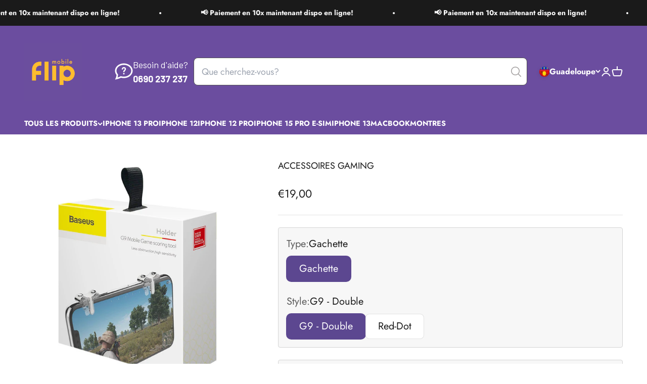

--- FILE ---
content_type: text/html; charset=utf-8
request_url: https://flip-mobile.com/products/accessoires-gaming
body_size: 44460
content:
<!doctype html>

<html lang="fr" dir="ltr">
  <head>
    <meta charset="utf-8">
    <meta name="viewport" content="width=device-width, initial-scale=1.0, height=device-height, minimum-scale=1.0, maximum-scale=1.0">
    <meta name="theme-color" content="#6b4d9f">

    <title>ACCESSOIRES GAMING</title><meta name="description" content="Prenez l&#39;avantage face à vos adversaires. Ces boutons mimiquent la gâchette d&#39;une manette pour plus de rapidité et d&#39;efficacité pour les jeux de tir à la première personne. "><link rel="canonical" href="https://flip-mobile.com/products/accessoires-gaming"><link rel="shortcut icon" href="//flip-mobile.com/cdn/shop/files/flip-logo-facebook-instagram.png?v=1727447499&width=96">
      <link rel="apple-touch-icon" href="//flip-mobile.com/cdn/shop/files/flip-logo-facebook-instagram.png?v=1727447499&width=180"><link rel="preconnect" href="https://cdn.shopify.com">
    <link rel="preconnect" href="https://fonts.shopifycdn.com" crossorigin>
    <link rel="dns-prefetch" href="https://productreviews.shopifycdn.com"><link rel="preload" href="//flip-mobile.com/cdn/fonts/jost/jost_n7.921dc18c13fa0b0c94c5e2517ffe06139c3615a3.woff2" as="font" type="font/woff2" crossorigin><link rel="preload" href="//flip-mobile.com/cdn/fonts/jost/jost_n4.d47a1b6347ce4a4c9f437608011273009d91f2b7.woff2" as="font" type="font/woff2" crossorigin><meta property="og:type" content="product">
  <meta property="og:title" content="ACCESSOIRES GAMING">
  <meta property="product:price:amount" content="19,00">
  <meta property="product:price:currency" content="EUR"><meta property="og:image" content="http://flip-mobile.com/cdn/shop/products/Baseus-G9-Gaming-Scoring-Tool_Accessories_10893_1-6.jpg?v=1646073310&width=2048">
  <meta property="og:image:secure_url" content="https://flip-mobile.com/cdn/shop/products/Baseus-G9-Gaming-Scoring-Tool_Accessories_10893_1-6.jpg?v=1646073310&width=2048">
  <meta property="og:image:width" content="1200">
  <meta property="og:image:height" content="1200"><meta property="og:description" content="Prenez l&#39;avantage face à vos adversaires. Ces boutons mimiquent la gâchette d&#39;une manette pour plus de rapidité et d&#39;efficacité pour les jeux de tir à la première personne. "><meta property="og:url" content="https://flip-mobile.com/products/accessoires-gaming">
<meta property="og:site_name" content="Flip mobile"><meta name="twitter:card" content="summary"><meta name="twitter:title" content="ACCESSOIRES GAMING">
  <meta name="twitter:description" content="Prenez l&#39;avantage face à vos adversaires.
Ces boutons mimiquent la gâchette d&#39;une manette pour plus de rapidité et d&#39;efficacité pour les jeux de tir à la première personne. "><meta name="twitter:image" content="https://flip-mobile.com/cdn/shop/products/Baseus-G9-Gaming-Scoring-Tool_Accessories_10893_1-6.jpg?crop=center&height=1200&v=1646073310&width=1200">
  <meta name="twitter:image:alt" content="Baseus ACCESSOIRES GAMING Gachette G9 - Double Guadeloupe"><script async crossorigin fetchpriority="high" src="/cdn/shopifycloud/importmap-polyfill/es-modules-shim.2.4.0.js"></script>
<script type="application/ld+json">{"@context":"http:\/\/schema.org\/","@id":"\/products\/accessoires-gaming#product","@type":"ProductGroup","brand":{"@type":"Brand","name":"Baseus"},"category":"Accessoires","description":"Prenez l'avantage face à vos adversaires.\nCes boutons mimiquent la gâchette d'une manette pour plus de rapidité et d'efficacité pour les jeux de tir à la première personne. ","hasVariant":[{"@id":"\/products\/accessoires-gaming?variant=42492623257837#variant","@type":"Product","gtin":"6953156279018","image":"https:\/\/flip-mobile.com\/cdn\/shop\/products\/Baseus-G9-Gaming-Scoring-Tool_Accessories_10893_1-6.jpg?v=1646073310\u0026width=1920","name":"ACCESSOIRES GAMING - Gachette \/ G9 - Double","offers":{"@id":"\/products\/accessoires-gaming?variant=42492623257837#offer","@type":"Offer","availability":"http:\/\/schema.org\/InStock","price":"19.00","priceCurrency":"EUR","url":"https:\/\/flip-mobile.com\/products\/accessoires-gaming?variant=42492623257837"}},{"@id":"\/products\/accessoires-gaming?variant=42492623290605#variant","@type":"Product","gtin":"6953156282964","image":"https:\/\/flip-mobile.com\/cdn\/shop\/products\/Baseus-Red-Dot-Mobile-Game-Tool_Accessories_7675_1-7.jpg?v=1646073310\u0026width=1920","name":"ACCESSOIRES GAMING - Gachette \/ Red-Dot","offers":{"@id":"\/products\/accessoires-gaming?variant=42492623290605#offer","@type":"Offer","availability":"http:\/\/schema.org\/InStock","price":"25.00","priceCurrency":"EUR","url":"https:\/\/flip-mobile.com\/products\/accessoires-gaming?variant=42492623290605"}}],"name":"ACCESSOIRES GAMING","productGroupID":"7608217338093","url":"https:\/\/flip-mobile.com\/products\/accessoires-gaming"}</script><script type="application/ld+json">
  {
    "@context": "https://schema.org",
    "@type": "BreadcrumbList",
    "itemListElement": [{
        "@type": "ListItem",
        "position": 1,
        "name": "Accueil",
        "item": "https://flip-mobile.com"
      },{
            "@type": "ListItem",
            "position": 2,
            "name": "ACCESSOIRES GAMING",
            "item": "https://flip-mobile.com/products/accessoires-gaming"
          }]
  }
</script><style>/* Typography (heading) */
  @font-face {
  font-family: Jost;
  font-weight: 700;
  font-style: normal;
  font-display: fallback;
  src: url("//flip-mobile.com/cdn/fonts/jost/jost_n7.921dc18c13fa0b0c94c5e2517ffe06139c3615a3.woff2") format("woff2"),
       url("//flip-mobile.com/cdn/fonts/jost/jost_n7.cbfc16c98c1e195f46c536e775e4e959c5f2f22b.woff") format("woff");
}

@font-face {
  font-family: Jost;
  font-weight: 700;
  font-style: italic;
  font-display: fallback;
  src: url("//flip-mobile.com/cdn/fonts/jost/jost_i7.d8201b854e41e19d7ed9b1a31fe4fe71deea6d3f.woff2") format("woff2"),
       url("//flip-mobile.com/cdn/fonts/jost/jost_i7.eae515c34e26b6c853efddc3fc0c552e0de63757.woff") format("woff");
}

/* Typography (body) */
  @font-face {
  font-family: Jost;
  font-weight: 400;
  font-style: normal;
  font-display: fallback;
  src: url("//flip-mobile.com/cdn/fonts/jost/jost_n4.d47a1b6347ce4a4c9f437608011273009d91f2b7.woff2") format("woff2"),
       url("//flip-mobile.com/cdn/fonts/jost/jost_n4.791c46290e672b3f85c3d1c651ef2efa3819eadd.woff") format("woff");
}

@font-face {
  font-family: Jost;
  font-weight: 400;
  font-style: italic;
  font-display: fallback;
  src: url("//flip-mobile.com/cdn/fonts/jost/jost_i4.b690098389649750ada222b9763d55796c5283a5.woff2") format("woff2"),
       url("//flip-mobile.com/cdn/fonts/jost/jost_i4.fd766415a47e50b9e391ae7ec04e2ae25e7e28b0.woff") format("woff");
}

@font-face {
  font-family: Jost;
  font-weight: 700;
  font-style: normal;
  font-display: fallback;
  src: url("//flip-mobile.com/cdn/fonts/jost/jost_n7.921dc18c13fa0b0c94c5e2517ffe06139c3615a3.woff2") format("woff2"),
       url("//flip-mobile.com/cdn/fonts/jost/jost_n7.cbfc16c98c1e195f46c536e775e4e959c5f2f22b.woff") format("woff");
}

@font-face {
  font-family: Jost;
  font-weight: 700;
  font-style: italic;
  font-display: fallback;
  src: url("//flip-mobile.com/cdn/fonts/jost/jost_i7.d8201b854e41e19d7ed9b1a31fe4fe71deea6d3f.woff2") format("woff2"),
       url("//flip-mobile.com/cdn/fonts/jost/jost_i7.eae515c34e26b6c853efddc3fc0c552e0de63757.woff") format("woff");
}

:root {
    /**
     * ---------------------------------------------------------------------
     * SPACING VARIABLES
     *
     * We are using a spacing inspired from frameworks like Tailwind CSS.
     * ---------------------------------------------------------------------
     */
    --spacing-0-5: 0.125rem; /* 2px */
    --spacing-1: 0.25rem; /* 4px */
    --spacing-1-5: 0.375rem; /* 6px */
    --spacing-2: 0.5rem; /* 8px */
    --spacing-2-5: 0.625rem; /* 10px */
    --spacing-3: 0.75rem; /* 12px */
    --spacing-3-5: 0.875rem; /* 14px */
    --spacing-4: 1rem; /* 16px */
    --spacing-4-5: 1.125rem; /* 18px */
    --spacing-5: 1.25rem; /* 20px */
    --spacing-5-5: 1.375rem; /* 22px */
    --spacing-6: 1.5rem; /* 24px */
    --spacing-6-5: 1.625rem; /* 26px */
    --spacing-7: 1.75rem; /* 28px */
    --spacing-7-5: 1.875rem; /* 30px */
    --spacing-8: 2rem; /* 32px */
    --spacing-8-5: 2.125rem; /* 34px */
    --spacing-9: 2.25rem; /* 36px */
    --spacing-9-5: 2.375rem; /* 38px */
    --spacing-10: 2.5rem; /* 40px */
    --spacing-11: 2.75rem; /* 44px */
    --spacing-12: 3rem; /* 48px */
    --spacing-14: 3.5rem; /* 56px */
    --spacing-16: 4rem; /* 64px */
    --spacing-18: 4.5rem; /* 72px */
    --spacing-20: 5rem; /* 80px */
    --spacing-24: 6rem; /* 96px */
    --spacing-28: 7rem; /* 112px */
    --spacing-32: 8rem; /* 128px */
    --spacing-36: 9rem; /* 144px */
    --spacing-40: 10rem; /* 160px */
    --spacing-44: 11rem; /* 176px */
    --spacing-48: 12rem; /* 192px */
    --spacing-52: 13rem; /* 208px */
    --spacing-56: 14rem; /* 224px */
    --spacing-60: 15rem; /* 240px */
    --spacing-64: 16rem; /* 256px */
    --spacing-72: 18rem; /* 288px */
    --spacing-80: 20rem; /* 320px */
    --spacing-96: 24rem; /* 384px */

    /* Container */
    --container-max-width: 1300px;
    --container-narrow-max-width: 1050px;
    --container-gutter: var(--spacing-5);
    --section-outer-spacing-block: var(--spacing-12);
    --section-inner-max-spacing-block: var(--spacing-10);
    --section-inner-spacing-inline: var(--container-gutter);
    --section-stack-spacing-block: var(--spacing-8);

    /* Grid gutter */
    --grid-gutter: var(--spacing-5);

    /* Product list settings */
    --product-list-row-gap: var(--spacing-8);
    --product-list-column-gap: var(--grid-gutter);

    /* Form settings */
    --input-gap: var(--spacing-2);
    --input-height: 2.625rem;
    --input-padding-inline: var(--spacing-4);

    /* Other sizes */
    --sticky-area-height: calc(var(--sticky-announcement-bar-enabled, 0) * var(--announcement-bar-height, 0px) + var(--sticky-header-enabled, 0) * var(--header-height, 0px));

    /* RTL support */
    --transform-logical-flip: 1;
    --transform-origin-start: left;
    --transform-origin-end: right;

    /**
     * ---------------------------------------------------------------------
     * TYPOGRAPHY
     * ---------------------------------------------------------------------
     */

    /* Font properties */
    --heading-font-family: Jost, sans-serif;
    --heading-font-weight: 700;
    --heading-font-style: normal;
    --heading-text-transform: normal;
    --heading-letter-spacing: -0.05em;
    --text-font-family: Jost, sans-serif;
    --text-font-weight: 400;
    --text-font-style: normal;
    --text-letter-spacing: 0.0em;

    /* Font sizes */
    --text-h0: 3rem;
    --text-h1: 2.5rem;
    --text-h2: 2rem;
    --text-h3: 1.5rem;
    --text-h4: 1.375rem;
    --text-h5: 1.125rem;
    --text-h6: 1rem;
    --text-xs: 0.8125rem;
    --text-sm: 0.875rem;
    --text-base: 1.0rem;
    --text-lg: 1.25rem;

    /**
     * ---------------------------------------------------------------------
     * COLORS
     * ---------------------------------------------------------------------
     */

    /* Color settings */--accent: 254 190 47;
    --text-primary: 26 26 26;
    --background-primary: 255 255 255;
    --dialog-background: 255 255 255;
    --border-color: var(--text-color, var(--text-primary)) / 0.12;

    /* Button colors */
    --button-background-primary: 254 190 47;
    --button-text-primary: 26 26 26;
    --button-background-secondary: 254 190 47;
    --button-text-secondary: 26 26 26;

    /* Status colors */
    --success-background: 224 244 232;
    --success-text: 0 163 65;
    --warning-background: 255 246 233;
    --warning-text: 255 183 74;
    --error-background: 254 231 231;
    --error-text: 248 58 58;

    /* Product colors */
    --on-sale-text: 0 128 0;
    --on-sale-badge-background: 0 128 0;
    --on-sale-badge-text: 255 255 255;
    --sold-out-badge-background: 0 0 0;
    --sold-out-badge-text: 255 255 255;
    --primary-badge-background: 128 60 238;
    --primary-badge-text: 255 255 255;
    --star-color: 255 183 74;
    --product-card-background: 255 255 255;
    --product-card-text: 26 26 26;

    /* Header colors */
    --header-background: 107 77 159;
    --header-text: 255 255 255;

    /* Footer colors */
    --footer-background: 107 77 159;
    --footer-text: 255 255 255;

    /* Rounded variables (used for border radius) */
    --rounded-xs: 0.25rem;
    --rounded-sm: 0.3125rem;
    --rounded: 0.625rem;
    --rounded-lg: 1.25rem;
    --rounded-full: 9999px;

    --rounded-button: 0.5rem;
    --rounded-input: 0.25rem;

    /* Box shadow */
    --shadow-sm: 0 2px 8px rgb(var(--text-primary) / 0.1);
    --shadow: 0 5px 15px rgb(var(--text-primary) / 0.1);
    --shadow-md: 0 5px 30px rgb(var(--text-primary) / 0.1);
    --shadow-block: 0px 18px 50px rgb(var(--text-primary) / 0.1);

    /**
     * ---------------------------------------------------------------------
     * OTHER
     * ---------------------------------------------------------------------
     */

    --stagger-products-reveal-opacity: 1;
    --cursor-close-svg-url: url(//flip-mobile.com/cdn/shop/t/61/assets/cursor-close.svg?v=147174565022153725511740076774);
    --cursor-zoom-in-svg-url: url(//flip-mobile.com/cdn/shop/t/61/assets/cursor-zoom-in.svg?v=154953035094101115921740076774);
    --cursor-zoom-out-svg-url: url(//flip-mobile.com/cdn/shop/t/61/assets/cursor-zoom-out.svg?v=16155520337305705181740076774);
    --checkmark-svg-url: url(//flip-mobile.com/cdn/shop/t/61/assets/checkmark.svg?v=90515812459792003691740076774);
  }

  [dir="rtl"]:root {
    /* RTL support */
    --transform-logical-flip: -1;
    --transform-origin-start: right;
    --transform-origin-end: left;
  }

  @media screen and (min-width: 700px) {
    :root {
      /* Typography (font size) */
      --text-h0: 4rem;
      --text-h1: 3rem;
      --text-h2: 2.5rem;
      --text-h3: 2rem;
      --text-h4: 1.625rem;
      --text-h5: 1.25rem;
      --text-h6: 1.125rem;

      --text-xs: 0.875rem;
      --text-sm: 1.0rem;
      --text-base: 1.125rem;
      --text-lg: 1.375rem;

      /* Spacing */
      --container-gutter: 2rem;
      --section-outer-spacing-block: var(--spacing-16);
      --section-inner-max-spacing-block: var(--spacing-12);
      --section-inner-spacing-inline: var(--spacing-12);
      --section-stack-spacing-block: var(--spacing-12);

      /* Grid gutter */
      --grid-gutter: var(--spacing-6);

      /* Product list settings */
      --product-list-row-gap: var(--spacing-12);

      /* Form settings */
      --input-gap: 1rem;
      --input-height: 3.125rem;
      --input-padding-inline: var(--spacing-5);
    }
  }

  @media screen and (min-width: 1000px) {
    :root {
      /* Spacing settings */
      --container-gutter: var(--spacing-12);
      --section-outer-spacing-block: var(--spacing-18);
      --section-inner-max-spacing-block: var(--spacing-16);
      --section-inner-spacing-inline: var(--spacing-16);
      --section-stack-spacing-block: var(--spacing-12);
    }
  }

  @media screen and (min-width: 1150px) {
    :root {
      /* Spacing settings */
      --container-gutter: var(--spacing-12);
      --section-outer-spacing-block: var(--spacing-20);
      --section-inner-max-spacing-block: var(--spacing-16);
      --section-inner-spacing-inline: var(--spacing-16);
      --section-stack-spacing-block: var(--spacing-12);
    }
  }

  @media screen and (min-width: 1400px) {
    :root {
      /* Typography (font size) */
      --text-h0: 5rem;
      --text-h1: 3.75rem;
      --text-h2: 3rem;
      --text-h3: 2.25rem;
      --text-h4: 2rem;
      --text-h5: 1.5rem;
      --text-h6: 1.25rem;

      --section-outer-spacing-block: var(--spacing-24);
      --section-inner-max-spacing-block: var(--spacing-18);
      --section-inner-spacing-inline: var(--spacing-18);
    }
  }

  @media screen and (min-width: 1600px) {
    :root {
      --section-outer-spacing-block: var(--spacing-24);
      --section-inner-max-spacing-block: var(--spacing-20);
      --section-inner-spacing-inline: var(--spacing-20);
    }
  }

  /**
   * ---------------------------------------------------------------------
   * LIQUID DEPENDANT CSS
   *
   * Our main CSS is Liquid free, but some very specific features depend on
   * theme settings, so we have them here
   * ---------------------------------------------------------------------
   */@media screen and (pointer: fine) {
        .button:not([disabled]):hover, .btn:not([disabled]):hover, .shopify-payment-button__button--unbranded:not([disabled]):hover {
          --button-background-opacity: 0.85;
        }

        .button--subdued:not([disabled]):hover {
          --button-background: var(--text-color) / .05 !important;
        }
      }</style><script>
  // This allows to expose several variables to the global scope, to be used in scripts
  window.themeVariables = {
    settings: {
      showPageTransition: null,
      staggerProductsApparition: false,
      reduceDrawerAnimation: true,
      reduceMenuAnimation: true,
      headingApparition: "none",
      pageType: "product",
      moneyFormat: "€{{amount_with_comma_separator}}",
      moneyWithCurrencyFormat: "€{{amount_with_comma_separator}} EUR",
      currencyCodeEnabled: false,
      cartType: "drawer",
      showDiscount: true,
      discountMode: "saving",
      pageBackground: "#ffffff",
      textColor: "#1a1a1a"
    },

    strings: {
      accessibilityClose: "Fermer",
      accessibilityNext: "Suivant",
      accessibilityPrevious: "Précédent",
      closeGallery: "Fermer la galerie",
      zoomGallery: "Zoomer sur l\u0026#39;image",
      errorGallery: "L\u0026#39;image ne peut pas etre chargée",
      searchNoResults: "Aucun résultat ne correspond à votre recherche.",
      addOrderNote: "Ajouter une note",
      editOrderNote: "Modifier la note",
      shippingEstimatorNoResults: "Nous ne livrons pas à votre adresse.",
      shippingEstimatorOneResult: "Il y a un résultat pour votre adresse :",
      shippingEstimatorMultipleResults: "Il y a plusieurs résultats pour votre adresse :",
      shippingEstimatorError: "Impossible d\u0026#39;estimer les frais de livraison :"
    },

    breakpoints: {
      'sm': 'screen and (min-width: 700px)',
      'md': 'screen and (min-width: 1000px)',
      'lg': 'screen and (min-width: 1150px)',
      'xl': 'screen and (min-width: 1400px)',

      'sm-max': 'screen and (max-width: 699px)',
      'md-max': 'screen and (max-width: 999px)',
      'lg-max': 'screen and (max-width: 1149px)',
      'xl-max': 'screen and (max-width: 1399px)'
    }
  };

  // For detecting native share
  document.documentElement.classList.add(`native-share--${navigator.share ? 'enabled' : 'disabled'}`);// We save the product ID in local storage to be eventually used for recently viewed section
    try {
      const recentlyViewedProducts = new Set(JSON.parse(localStorage.getItem('theme:recently-viewed-products') || '[]'));

      recentlyViewedProducts.delete(7608217338093); // Delete first to re-move the product
      recentlyViewedProducts.add(7608217338093);

      localStorage.setItem('theme:recently-viewed-products', JSON.stringify(Array.from(recentlyViewedProducts.values()).reverse()));
    } catch (e) {
      // Safari in private mode does not allow setting item, we silently fail
    }</script><script>
      if (!(HTMLScriptElement.supports && HTMLScriptElement.supports('importmap'))) {
        const importMapPolyfill = document.createElement('script');
        importMapPolyfill.async = true;
        importMapPolyfill.src = "//flip-mobile.com/cdn/shop/t/61/assets/es-module-shims.min.js?v=140375185335194536761740076751";

        document.head.appendChild(importMapPolyfill);
      }
    </script>

    <script type="importmap">{
        "imports": {
          "vendor": "//flip-mobile.com/cdn/shop/t/61/assets/vendor.min.js?v=87984156289740595151740076751",
          "theme": "//flip-mobile.com/cdn/shop/t/61/assets/theme.js?v=46263768749489231761740076751",
          "photoswipe": "//flip-mobile.com/cdn/shop/t/61/assets/photoswipe.min.js?v=13374349288281597431740076751"
        }
      }
    </script>

    <script type="module" src="//flip-mobile.com/cdn/shop/t/61/assets/vendor.min.js?v=87984156289740595151740076751"></script>
    <script type="module" src="//flip-mobile.com/cdn/shop/t/61/assets/theme.js?v=46263768749489231761740076751"></script>

    <script>window.performance && window.performance.mark && window.performance.mark('shopify.content_for_header.start');</script><meta name="google-site-verification" content="UpFCBLj2lex8tup5EZoyKTkDwRekddsfQritC8piZ5k">
<meta id="shopify-digital-wallet" name="shopify-digital-wallet" content="/42389373077/digital_wallets/dialog">
<meta name="shopify-checkout-api-token" content="df80bb4624c79d2aac2025bcfd75191b">
<meta id="in-context-paypal-metadata" data-shop-id="42389373077" data-venmo-supported="false" data-environment="production" data-locale="fr_FR" data-paypal-v4="true" data-currency="EUR">
<link rel="alternate" type="application/json+oembed" href="https://flip-mobile.com/products/accessoires-gaming.oembed">
<script async="async" src="/checkouts/internal/preloads.js?locale=fr-GP"></script>
<script id="shopify-features" type="application/json">{"accessToken":"df80bb4624c79d2aac2025bcfd75191b","betas":["rich-media-storefront-analytics"],"domain":"flip-mobile.com","predictiveSearch":true,"shopId":42389373077,"locale":"fr"}</script>
<script>var Shopify = Shopify || {};
Shopify.shop = "flipm.myshopify.com";
Shopify.locale = "fr";
Shopify.currency = {"active":"EUR","rate":"1.0"};
Shopify.country = "GP";
Shopify.theme = {"name":"Impact Theme - Luis (Guadeloupe)","id":148227555565,"schema_name":"Impact","schema_version":"6.4.1","theme_store_id":null,"role":"main"};
Shopify.theme.handle = "null";
Shopify.theme.style = {"id":null,"handle":null};
Shopify.cdnHost = "flip-mobile.com/cdn";
Shopify.routes = Shopify.routes || {};
Shopify.routes.root = "/";</script>
<script type="module">!function(o){(o.Shopify=o.Shopify||{}).modules=!0}(window);</script>
<script>!function(o){function n(){var o=[];function n(){o.push(Array.prototype.slice.apply(arguments))}return n.q=o,n}var t=o.Shopify=o.Shopify||{};t.loadFeatures=n(),t.autoloadFeatures=n()}(window);</script>
<script id="shop-js-analytics" type="application/json">{"pageType":"product"}</script>
<script defer="defer" async type="module" src="//flip-mobile.com/cdn/shopifycloud/shop-js/modules/v2/client.init-shop-cart-sync_C7zOiP7n.fr.esm.js"></script>
<script defer="defer" async type="module" src="//flip-mobile.com/cdn/shopifycloud/shop-js/modules/v2/chunk.common_CSlijhlg.esm.js"></script>
<script type="module">
  await import("//flip-mobile.com/cdn/shopifycloud/shop-js/modules/v2/client.init-shop-cart-sync_C7zOiP7n.fr.esm.js");
await import("//flip-mobile.com/cdn/shopifycloud/shop-js/modules/v2/chunk.common_CSlijhlg.esm.js");

  window.Shopify.SignInWithShop?.initShopCartSync?.({"fedCMEnabled":true,"windoidEnabled":true});

</script>
<script>(function() {
  var isLoaded = false;
  function asyncLoad() {
    if (isLoaded) return;
    isLoaded = true;
    var urls = ["https:\/\/b2b-solution.bsscommerce.com\/js\/bss-b2b-cp.js?shop=flipm.myshopify.com","https:\/\/easygdpr.b-cdn.net\/v\/1553540745\/gdpr.min.js?shop=flipm.myshopify.com","https:\/\/static.klaviyo.com\/onsite\/js\/U8nZqp\/klaviyo.js?company_id=U8nZqp\u0026shop=flipm.myshopify.com","https:\/\/d18eg7dreypte5.cloudfront.net\/browse-abandonment\/smsbump_timer.js?shop=flipm.myshopify.com"];
    for (var i = 0; i < urls.length; i++) {
      var s = document.createElement('script');
      s.type = 'text/javascript';
      s.async = true;
      s.src = urls[i];
      var x = document.getElementsByTagName('script')[0];
      x.parentNode.insertBefore(s, x);
    }
  };
  if(window.attachEvent) {
    window.attachEvent('onload', asyncLoad);
  } else {
    window.addEventListener('load', asyncLoad, false);
  }
})();</script>
<script id="__st">var __st={"a":42389373077,"offset":-14400,"reqid":"2d72ecc8-b3f5-4956-be6e-415a5ffa8c30-1768432670","pageurl":"flip-mobile.com\/products\/accessoires-gaming","u":"156d570c9931","p":"product","rtyp":"product","rid":7608217338093};</script>
<script>window.ShopifyPaypalV4VisibilityTracking = true;</script>
<script id="captcha-bootstrap">!function(){'use strict';const t='contact',e='account',n='new_comment',o=[[t,t],['blogs',n],['comments',n],[t,'customer']],c=[[e,'customer_login'],[e,'guest_login'],[e,'recover_customer_password'],[e,'create_customer']],r=t=>t.map((([t,e])=>`form[action*='/${t}']:not([data-nocaptcha='true']) input[name='form_type'][value='${e}']`)).join(','),a=t=>()=>t?[...document.querySelectorAll(t)].map((t=>t.form)):[];function s(){const t=[...o],e=r(t);return a(e)}const i='password',u='form_key',d=['recaptcha-v3-token','g-recaptcha-response','h-captcha-response',i],f=()=>{try{return window.sessionStorage}catch{return}},m='__shopify_v',_=t=>t.elements[u];function p(t,e,n=!1){try{const o=window.sessionStorage,c=JSON.parse(o.getItem(e)),{data:r}=function(t){const{data:e,action:n}=t;return t[m]||n?{data:e,action:n}:{data:t,action:n}}(c);for(const[e,n]of Object.entries(r))t.elements[e]&&(t.elements[e].value=n);n&&o.removeItem(e)}catch(o){console.error('form repopulation failed',{error:o})}}const l='form_type',E='cptcha';function T(t){t.dataset[E]=!0}const w=window,h=w.document,L='Shopify',v='ce_forms',y='captcha';let A=!1;((t,e)=>{const n=(g='f06e6c50-85a8-45c8-87d0-21a2b65856fe',I='https://cdn.shopify.com/shopifycloud/storefront-forms-hcaptcha/ce_storefront_forms_captcha_hcaptcha.v1.5.2.iife.js',D={infoText:'Protégé par hCaptcha',privacyText:'Confidentialité',termsText:'Conditions'},(t,e,n)=>{const o=w[L][v],c=o.bindForm;if(c)return c(t,g,e,D).then(n);var r;o.q.push([[t,g,e,D],n]),r=I,A||(h.body.append(Object.assign(h.createElement('script'),{id:'captcha-provider',async:!0,src:r})),A=!0)});var g,I,D;w[L]=w[L]||{},w[L][v]=w[L][v]||{},w[L][v].q=[],w[L][y]=w[L][y]||{},w[L][y].protect=function(t,e){n(t,void 0,e),T(t)},Object.freeze(w[L][y]),function(t,e,n,w,h,L){const[v,y,A,g]=function(t,e,n){const i=e?o:[],u=t?c:[],d=[...i,...u],f=r(d),m=r(i),_=r(d.filter((([t,e])=>n.includes(e))));return[a(f),a(m),a(_),s()]}(w,h,L),I=t=>{const e=t.target;return e instanceof HTMLFormElement?e:e&&e.form},D=t=>v().includes(t);t.addEventListener('submit',(t=>{const e=I(t);if(!e)return;const n=D(e)&&!e.dataset.hcaptchaBound&&!e.dataset.recaptchaBound,o=_(e),c=g().includes(e)&&(!o||!o.value);(n||c)&&t.preventDefault(),c&&!n&&(function(t){try{if(!f())return;!function(t){const e=f();if(!e)return;const n=_(t);if(!n)return;const o=n.value;o&&e.removeItem(o)}(t);const e=Array.from(Array(32),(()=>Math.random().toString(36)[2])).join('');!function(t,e){_(t)||t.append(Object.assign(document.createElement('input'),{type:'hidden',name:u})),t.elements[u].value=e}(t,e),function(t,e){const n=f();if(!n)return;const o=[...t.querySelectorAll(`input[type='${i}']`)].map((({name:t})=>t)),c=[...d,...o],r={};for(const[a,s]of new FormData(t).entries())c.includes(a)||(r[a]=s);n.setItem(e,JSON.stringify({[m]:1,action:t.action,data:r}))}(t,e)}catch(e){console.error('failed to persist form',e)}}(e),e.submit())}));const S=(t,e)=>{t&&!t.dataset[E]&&(n(t,e.some((e=>e===t))),T(t))};for(const o of['focusin','change'])t.addEventListener(o,(t=>{const e=I(t);D(e)&&S(e,y())}));const B=e.get('form_key'),M=e.get(l),P=B&&M;t.addEventListener('DOMContentLoaded',(()=>{const t=y();if(P)for(const e of t)e.elements[l].value===M&&p(e,B);[...new Set([...A(),...v().filter((t=>'true'===t.dataset.shopifyCaptcha))])].forEach((e=>S(e,t)))}))}(h,new URLSearchParams(w.location.search),n,t,e,['guest_login'])})(!0,!0)}();</script>
<script integrity="sha256-4kQ18oKyAcykRKYeNunJcIwy7WH5gtpwJnB7kiuLZ1E=" data-source-attribution="shopify.loadfeatures" defer="defer" src="//flip-mobile.com/cdn/shopifycloud/storefront/assets/storefront/load_feature-a0a9edcb.js" crossorigin="anonymous"></script>
<script data-source-attribution="shopify.dynamic_checkout.dynamic.init">var Shopify=Shopify||{};Shopify.PaymentButton=Shopify.PaymentButton||{isStorefrontPortableWallets:!0,init:function(){window.Shopify.PaymentButton.init=function(){};var t=document.createElement("script");t.src="https://flip-mobile.com/cdn/shopifycloud/portable-wallets/latest/portable-wallets.fr.js",t.type="module",document.head.appendChild(t)}};
</script>
<script data-source-attribution="shopify.dynamic_checkout.buyer_consent">
  function portableWalletsHideBuyerConsent(e){var t=document.getElementById("shopify-buyer-consent"),n=document.getElementById("shopify-subscription-policy-button");t&&n&&(t.classList.add("hidden"),t.setAttribute("aria-hidden","true"),n.removeEventListener("click",e))}function portableWalletsShowBuyerConsent(e){var t=document.getElementById("shopify-buyer-consent"),n=document.getElementById("shopify-subscription-policy-button");t&&n&&(t.classList.remove("hidden"),t.removeAttribute("aria-hidden"),n.addEventListener("click",e))}window.Shopify?.PaymentButton&&(window.Shopify.PaymentButton.hideBuyerConsent=portableWalletsHideBuyerConsent,window.Shopify.PaymentButton.showBuyerConsent=portableWalletsShowBuyerConsent);
</script>
<script data-source-attribution="shopify.dynamic_checkout.cart.bootstrap">document.addEventListener("DOMContentLoaded",(function(){function t(){return document.querySelector("shopify-accelerated-checkout-cart, shopify-accelerated-checkout")}if(t())Shopify.PaymentButton.init();else{new MutationObserver((function(e,n){t()&&(Shopify.PaymentButton.init(),n.disconnect())})).observe(document.body,{childList:!0,subtree:!0})}}));
</script>
<link id="shopify-accelerated-checkout-styles" rel="stylesheet" media="screen" href="https://flip-mobile.com/cdn/shopifycloud/portable-wallets/latest/accelerated-checkout-backwards-compat.css" crossorigin="anonymous">
<style id="shopify-accelerated-checkout-cart">
        #shopify-buyer-consent {
  margin-top: 1em;
  display: inline-block;
  width: 100%;
}

#shopify-buyer-consent.hidden {
  display: none;
}

#shopify-subscription-policy-button {
  background: none;
  border: none;
  padding: 0;
  text-decoration: underline;
  font-size: inherit;
  cursor: pointer;
}

#shopify-subscription-policy-button::before {
  box-shadow: none;
}

      </style>

<script>window.performance && window.performance.mark && window.performance.mark('shopify.content_for_header.end');</script>
<link href="//flip-mobile.com/cdn/shop/t/61/assets/theme.css?v=151159139448717063861740076751" rel="stylesheet" type="text/css" media="all" /><link href="//flip-mobile.com/cdn/shop/t/61/assets/custom.css?v=53013979552747713671746122283" rel="stylesheet" type="text/css" media="all" /><link rel="preconnect" href="https://fonts.googleapis.com">
    <link rel="preconnect" href="https://fonts.gstatic.com" crossorigin>
    <link href="https://fonts.googleapis.com/css2?family=Barlow:ital,wght@0,100;0,200;0,300;0,400;0,500;0,600;0,700;0,800;0,900;1,100;1,200;1,300;1,400;1,500;1,600;1,700;1,800;1,900&family=Inter:ital,opsz,wght@0,14..32,100..900;1,14..32,100..900&display=swap" rel="stylesheet">
  
  <!--Gem_Page_Header_Script-->
<!-- "snippets/gem-app-header-scripts.liquid" was not rendered, the associated app was uninstalled -->
<!--End_Gem_Page_Header_Script-->
<!-- BEGIN app block: shopify://apps/klaviyo-email-marketing-sms/blocks/klaviyo-onsite-embed/2632fe16-c075-4321-a88b-50b567f42507 -->












  <script async src="https://static.klaviyo.com/onsite/js/U8nZqp/klaviyo.js?company_id=U8nZqp"></script>
  <script>!function(){if(!window.klaviyo){window._klOnsite=window._klOnsite||[];try{window.klaviyo=new Proxy({},{get:function(n,i){return"push"===i?function(){var n;(n=window._klOnsite).push.apply(n,arguments)}:function(){for(var n=arguments.length,o=new Array(n),w=0;w<n;w++)o[w]=arguments[w];var t="function"==typeof o[o.length-1]?o.pop():void 0,e=new Promise((function(n){window._klOnsite.push([i].concat(o,[function(i){t&&t(i),n(i)}]))}));return e}}})}catch(n){window.klaviyo=window.klaviyo||[],window.klaviyo.push=function(){var n;(n=window._klOnsite).push.apply(n,arguments)}}}}();</script>

  
    <script id="viewed_product">
      if (item == null) {
        var _learnq = _learnq || [];

        var MetafieldReviews = null
        var MetafieldYotpoRating = null
        var MetafieldYotpoCount = null
        var MetafieldLooxRating = null
        var MetafieldLooxCount = null
        var okendoProduct = null
        var okendoProductReviewCount = null
        var okendoProductReviewAverageValue = null
        try {
          // The following fields are used for Customer Hub recently viewed in order to add reviews.
          // This information is not part of __kla_viewed. Instead, it is part of __kla_viewed_reviewed_items
          MetafieldReviews = {};
          MetafieldYotpoRating = null
          MetafieldYotpoCount = null
          MetafieldLooxRating = null
          MetafieldLooxCount = null

          okendoProduct = null
          // If the okendo metafield is not legacy, it will error, which then requires the new json formatted data
          if (okendoProduct && 'error' in okendoProduct) {
            okendoProduct = null
          }
          okendoProductReviewCount = okendoProduct ? okendoProduct.reviewCount : null
          okendoProductReviewAverageValue = okendoProduct ? okendoProduct.reviewAverageValue : null
        } catch (error) {
          console.error('Error in Klaviyo onsite reviews tracking:', error);
        }

        var item = {
          Name: "ACCESSOIRES GAMING",
          ProductID: 7608217338093,
          Categories: ["Accessoires","Accessoires Page","Electronique","Gaming","Idées cadeaux Fête des Pères 2025 en Guadeloupe","Products"],
          ImageURL: "https://flip-mobile.com/cdn/shop/products/Baseus-G9-Gaming-Scoring-Tool_Accessories_10893_1-6_grande.jpg?v=1646073310",
          URL: "https://flip-mobile.com/products/accessoires-gaming",
          Brand: "Baseus",
          Price: "€19,00",
          Value: "19,00",
          CompareAtPrice: "€0,00"
        };
        _learnq.push(['track', 'Viewed Product', item]);
        _learnq.push(['trackViewedItem', {
          Title: item.Name,
          ItemId: item.ProductID,
          Categories: item.Categories,
          ImageUrl: item.ImageURL,
          Url: item.URL,
          Metadata: {
            Brand: item.Brand,
            Price: item.Price,
            Value: item.Value,
            CompareAtPrice: item.CompareAtPrice
          },
          metafields:{
            reviews: MetafieldReviews,
            yotpo:{
              rating: MetafieldYotpoRating,
              count: MetafieldYotpoCount,
            },
            loox:{
              rating: MetafieldLooxRating,
              count: MetafieldLooxCount,
            },
            okendo: {
              rating: okendoProductReviewAverageValue,
              count: okendoProductReviewCount,
            }
          }
        }]);
      }
    </script>
  




  <script>
    window.klaviyoReviewsProductDesignMode = false
  </script>







<!-- END app block --><script src="https://cdn.shopify.com/extensions/019bb158-f4e7-725f-a600-ef9c348de641/theme-app-extension-245/assets/alireviews-star-rating.min.js" type="text/javascript" defer="defer"></script>
<script src="https://cdn.shopify.com/extensions/019bb158-f4e7-725f-a600-ef9c348de641/theme-app-extension-245/assets/alireviews.min.js" type="text/javascript" defer="defer"></script>
<script src="https://cdn.shopify.com/extensions/019bb158-f4e7-725f-a600-ef9c348de641/theme-app-extension-245/assets/alireviews-box.min.js" type="text/javascript" defer="defer"></script>
<link href="https://monorail-edge.shopifysvc.com" rel="dns-prefetch">
<script>(function(){if ("sendBeacon" in navigator && "performance" in window) {try {var session_token_from_headers = performance.getEntriesByType('navigation')[0].serverTiming.find(x => x.name == '_s').description;} catch {var session_token_from_headers = undefined;}var session_cookie_matches = document.cookie.match(/_shopify_s=([^;]*)/);var session_token_from_cookie = session_cookie_matches && session_cookie_matches.length === 2 ? session_cookie_matches[1] : "";var session_token = session_token_from_headers || session_token_from_cookie || "";function handle_abandonment_event(e) {var entries = performance.getEntries().filter(function(entry) {return /monorail-edge.shopifysvc.com/.test(entry.name);});if (!window.abandonment_tracked && entries.length === 0) {window.abandonment_tracked = true;var currentMs = Date.now();var navigation_start = performance.timing.navigationStart;var payload = {shop_id: 42389373077,url: window.location.href,navigation_start,duration: currentMs - navigation_start,session_token,page_type: "product"};window.navigator.sendBeacon("https://monorail-edge.shopifysvc.com/v1/produce", JSON.stringify({schema_id: "online_store_buyer_site_abandonment/1.1",payload: payload,metadata: {event_created_at_ms: currentMs,event_sent_at_ms: currentMs}}));}}window.addEventListener('pagehide', handle_abandonment_event);}}());</script>
<script id="web-pixels-manager-setup">(function e(e,d,r,n,o){if(void 0===o&&(o={}),!Boolean(null===(a=null===(i=window.Shopify)||void 0===i?void 0:i.analytics)||void 0===a?void 0:a.replayQueue)){var i,a;window.Shopify=window.Shopify||{};var t=window.Shopify;t.analytics=t.analytics||{};var s=t.analytics;s.replayQueue=[],s.publish=function(e,d,r){return s.replayQueue.push([e,d,r]),!0};try{self.performance.mark("wpm:start")}catch(e){}var l=function(){var e={modern:/Edge?\/(1{2}[4-9]|1[2-9]\d|[2-9]\d{2}|\d{4,})\.\d+(\.\d+|)|Firefox\/(1{2}[4-9]|1[2-9]\d|[2-9]\d{2}|\d{4,})\.\d+(\.\d+|)|Chrom(ium|e)\/(9{2}|\d{3,})\.\d+(\.\d+|)|(Maci|X1{2}).+ Version\/(15\.\d+|(1[6-9]|[2-9]\d|\d{3,})\.\d+)([,.]\d+|)( \(\w+\)|)( Mobile\/\w+|) Safari\/|Chrome.+OPR\/(9{2}|\d{3,})\.\d+\.\d+|(CPU[ +]OS|iPhone[ +]OS|CPU[ +]iPhone|CPU IPhone OS|CPU iPad OS)[ +]+(15[._]\d+|(1[6-9]|[2-9]\d|\d{3,})[._]\d+)([._]\d+|)|Android:?[ /-](13[3-9]|1[4-9]\d|[2-9]\d{2}|\d{4,})(\.\d+|)(\.\d+|)|Android.+Firefox\/(13[5-9]|1[4-9]\d|[2-9]\d{2}|\d{4,})\.\d+(\.\d+|)|Android.+Chrom(ium|e)\/(13[3-9]|1[4-9]\d|[2-9]\d{2}|\d{4,})\.\d+(\.\d+|)|SamsungBrowser\/([2-9]\d|\d{3,})\.\d+/,legacy:/Edge?\/(1[6-9]|[2-9]\d|\d{3,})\.\d+(\.\d+|)|Firefox\/(5[4-9]|[6-9]\d|\d{3,})\.\d+(\.\d+|)|Chrom(ium|e)\/(5[1-9]|[6-9]\d|\d{3,})\.\d+(\.\d+|)([\d.]+$|.*Safari\/(?![\d.]+ Edge\/[\d.]+$))|(Maci|X1{2}).+ Version\/(10\.\d+|(1[1-9]|[2-9]\d|\d{3,})\.\d+)([,.]\d+|)( \(\w+\)|)( Mobile\/\w+|) Safari\/|Chrome.+OPR\/(3[89]|[4-9]\d|\d{3,})\.\d+\.\d+|(CPU[ +]OS|iPhone[ +]OS|CPU[ +]iPhone|CPU IPhone OS|CPU iPad OS)[ +]+(10[._]\d+|(1[1-9]|[2-9]\d|\d{3,})[._]\d+)([._]\d+|)|Android:?[ /-](13[3-9]|1[4-9]\d|[2-9]\d{2}|\d{4,})(\.\d+|)(\.\d+|)|Mobile Safari.+OPR\/([89]\d|\d{3,})\.\d+\.\d+|Android.+Firefox\/(13[5-9]|1[4-9]\d|[2-9]\d{2}|\d{4,})\.\d+(\.\d+|)|Android.+Chrom(ium|e)\/(13[3-9]|1[4-9]\d|[2-9]\d{2}|\d{4,})\.\d+(\.\d+|)|Android.+(UC? ?Browser|UCWEB|U3)[ /]?(15\.([5-9]|\d{2,})|(1[6-9]|[2-9]\d|\d{3,})\.\d+)\.\d+|SamsungBrowser\/(5\.\d+|([6-9]|\d{2,})\.\d+)|Android.+MQ{2}Browser\/(14(\.(9|\d{2,})|)|(1[5-9]|[2-9]\d|\d{3,})(\.\d+|))(\.\d+|)|K[Aa][Ii]OS\/(3\.\d+|([4-9]|\d{2,})\.\d+)(\.\d+|)/},d=e.modern,r=e.legacy,n=navigator.userAgent;return n.match(d)?"modern":n.match(r)?"legacy":"unknown"}(),u="modern"===l?"modern":"legacy",c=(null!=n?n:{modern:"",legacy:""})[u],f=function(e){return[e.baseUrl,"/wpm","/b",e.hashVersion,"modern"===e.buildTarget?"m":"l",".js"].join("")}({baseUrl:d,hashVersion:r,buildTarget:u}),m=function(e){var d=e.version,r=e.bundleTarget,n=e.surface,o=e.pageUrl,i=e.monorailEndpoint;return{emit:function(e){var a=e.status,t=e.errorMsg,s=(new Date).getTime(),l=JSON.stringify({metadata:{event_sent_at_ms:s},events:[{schema_id:"web_pixels_manager_load/3.1",payload:{version:d,bundle_target:r,page_url:o,status:a,surface:n,error_msg:t},metadata:{event_created_at_ms:s}}]});if(!i)return console&&console.warn&&console.warn("[Web Pixels Manager] No Monorail endpoint provided, skipping logging."),!1;try{return self.navigator.sendBeacon.bind(self.navigator)(i,l)}catch(e){}var u=new XMLHttpRequest;try{return u.open("POST",i,!0),u.setRequestHeader("Content-Type","text/plain"),u.send(l),!0}catch(e){return console&&console.warn&&console.warn("[Web Pixels Manager] Got an unhandled error while logging to Monorail."),!1}}}}({version:r,bundleTarget:l,surface:e.surface,pageUrl:self.location.href,monorailEndpoint:e.monorailEndpoint});try{o.browserTarget=l,function(e){var d=e.src,r=e.async,n=void 0===r||r,o=e.onload,i=e.onerror,a=e.sri,t=e.scriptDataAttributes,s=void 0===t?{}:t,l=document.createElement("script"),u=document.querySelector("head"),c=document.querySelector("body");if(l.async=n,l.src=d,a&&(l.integrity=a,l.crossOrigin="anonymous"),s)for(var f in s)if(Object.prototype.hasOwnProperty.call(s,f))try{l.dataset[f]=s[f]}catch(e){}if(o&&l.addEventListener("load",o),i&&l.addEventListener("error",i),u)u.appendChild(l);else{if(!c)throw new Error("Did not find a head or body element to append the script");c.appendChild(l)}}({src:f,async:!0,onload:function(){if(!function(){var e,d;return Boolean(null===(d=null===(e=window.Shopify)||void 0===e?void 0:e.analytics)||void 0===d?void 0:d.initialized)}()){var d=window.webPixelsManager.init(e)||void 0;if(d){var r=window.Shopify.analytics;r.replayQueue.forEach((function(e){var r=e[0],n=e[1],o=e[2];d.publishCustomEvent(r,n,o)})),r.replayQueue=[],r.publish=d.publishCustomEvent,r.visitor=d.visitor,r.initialized=!0}}},onerror:function(){return m.emit({status:"failed",errorMsg:"".concat(f," has failed to load")})},sri:function(e){var d=/^sha384-[A-Za-z0-9+/=]+$/;return"string"==typeof e&&d.test(e)}(c)?c:"",scriptDataAttributes:o}),m.emit({status:"loading"})}catch(e){m.emit({status:"failed",errorMsg:(null==e?void 0:e.message)||"Unknown error"})}}})({shopId: 42389373077,storefrontBaseUrl: "https://flip-mobile.com",extensionsBaseUrl: "https://extensions.shopifycdn.com/cdn/shopifycloud/web-pixels-manager",monorailEndpoint: "https://monorail-edge.shopifysvc.com/unstable/produce_batch",surface: "storefront-renderer",enabledBetaFlags: ["2dca8a86","a0d5f9d2"],webPixelsConfigList: [{"id":"1757806829","configuration":"{\"accountID\":\"U8nZqp\",\"webPixelConfig\":\"eyJlbmFibGVBZGRlZFRvQ2FydEV2ZW50cyI6IHRydWV9\"}","eventPayloadVersion":"v1","runtimeContext":"STRICT","scriptVersion":"524f6c1ee37bacdca7657a665bdca589","type":"APP","apiClientId":123074,"privacyPurposes":["ANALYTICS","MARKETING"],"dataSharingAdjustments":{"protectedCustomerApprovalScopes":["read_customer_address","read_customer_email","read_customer_name","read_customer_personal_data","read_customer_phone"]}},{"id":"1180696813","configuration":"{\"store\":\"flipm.myshopify.com\"}","eventPayloadVersion":"v1","runtimeContext":"STRICT","scriptVersion":"8450b52b59e80bfb2255f1e069ee1acd","type":"APP","apiClientId":740217,"privacyPurposes":["ANALYTICS","MARKETING","SALE_OF_DATA"],"dataSharingAdjustments":{"protectedCustomerApprovalScopes":["read_customer_address","read_customer_email","read_customer_name","read_customer_personal_data","read_customer_phone"]}},{"id":"938770669","configuration":"{\"shopId\":\"flipm.myshopify.com\"}","eventPayloadVersion":"v1","runtimeContext":"STRICT","scriptVersion":"674c31de9c131805829c42a983792da6","type":"APP","apiClientId":2753413,"privacyPurposes":["ANALYTICS","MARKETING","SALE_OF_DATA"],"dataSharingAdjustments":{"protectedCustomerApprovalScopes":["read_customer_address","read_customer_email","read_customer_name","read_customer_personal_data","read_customer_phone"]}},{"id":"502726893","configuration":"{\"config\":\"{\\\"pixel_id\\\":\\\"G-Y7TYJ2QZN3\\\",\\\"target_country\\\":\\\"FR\\\",\\\"gtag_events\\\":[{\\\"type\\\":\\\"begin_checkout\\\",\\\"action_label\\\":\\\"G-Y7TYJ2QZN3\\\"},{\\\"type\\\":\\\"search\\\",\\\"action_label\\\":\\\"G-Y7TYJ2QZN3\\\"},{\\\"type\\\":\\\"view_item\\\",\\\"action_label\\\":[\\\"G-Y7TYJ2QZN3\\\",\\\"MC-Y3D5Z50YE8\\\"]},{\\\"type\\\":\\\"purchase\\\",\\\"action_label\\\":[\\\"G-Y7TYJ2QZN3\\\",\\\"MC-Y3D5Z50YE8\\\"]},{\\\"type\\\":\\\"page_view\\\",\\\"action_label\\\":[\\\"G-Y7TYJ2QZN3\\\",\\\"MC-Y3D5Z50YE8\\\"]},{\\\"type\\\":\\\"add_payment_info\\\",\\\"action_label\\\":\\\"G-Y7TYJ2QZN3\\\"},{\\\"type\\\":\\\"add_to_cart\\\",\\\"action_label\\\":\\\"G-Y7TYJ2QZN3\\\"}],\\\"enable_monitoring_mode\\\":false}\"}","eventPayloadVersion":"v1","runtimeContext":"OPEN","scriptVersion":"b2a88bafab3e21179ed38636efcd8a93","type":"APP","apiClientId":1780363,"privacyPurposes":[],"dataSharingAdjustments":{"protectedCustomerApprovalScopes":["read_customer_address","read_customer_email","read_customer_name","read_customer_personal_data","read_customer_phone"]}},{"id":"197951725","configuration":"{\"pixel_id\":\"664853330847053\",\"pixel_type\":\"facebook_pixel\",\"metaapp_system_user_token\":\"-\"}","eventPayloadVersion":"v1","runtimeContext":"OPEN","scriptVersion":"ca16bc87fe92b6042fbaa3acc2fbdaa6","type":"APP","apiClientId":2329312,"privacyPurposes":["ANALYTICS","MARKETING","SALE_OF_DATA"],"dataSharingAdjustments":{"protectedCustomerApprovalScopes":["read_customer_address","read_customer_email","read_customer_name","read_customer_personal_data","read_customer_phone"]}},{"id":"31424749","configuration":"{\"accountID\":\"3886\"}","eventPayloadVersion":"v1","runtimeContext":"STRICT","scriptVersion":"dbdae92512ba254e6811a0e51467ea28","type":"APP","apiClientId":7991459841,"privacyPurposes":["ANALYTICS","MARKETING","SALE_OF_DATA"],"dataSharingAdjustments":{"protectedCustomerApprovalScopes":["read_customer_email","read_customer_personal_data"]}},{"id":"15466733","configuration":"{\"myshopifyDomain\":\"flipm.myshopify.com\"}","eventPayloadVersion":"v1","runtimeContext":"STRICT","scriptVersion":"23b97d18e2aa74363140dc29c9284e87","type":"APP","apiClientId":2775569,"privacyPurposes":["ANALYTICS","MARKETING","SALE_OF_DATA"],"dataSharingAdjustments":{"protectedCustomerApprovalScopes":["read_customer_address","read_customer_email","read_customer_name","read_customer_phone","read_customer_personal_data"]}},{"id":"shopify-app-pixel","configuration":"{}","eventPayloadVersion":"v1","runtimeContext":"STRICT","scriptVersion":"0450","apiClientId":"shopify-pixel","type":"APP","privacyPurposes":["ANALYTICS","MARKETING"]},{"id":"shopify-custom-pixel","eventPayloadVersion":"v1","runtimeContext":"LAX","scriptVersion":"0450","apiClientId":"shopify-pixel","type":"CUSTOM","privacyPurposes":["ANALYTICS","MARKETING"]}],isMerchantRequest: false,initData: {"shop":{"name":"Flip mobile","paymentSettings":{"currencyCode":"EUR"},"myshopifyDomain":"flipm.myshopify.com","countryCode":"GP","storefrontUrl":"https:\/\/flip-mobile.com"},"customer":null,"cart":null,"checkout":null,"productVariants":[{"price":{"amount":19.0,"currencyCode":"EUR"},"product":{"title":"ACCESSOIRES GAMING","vendor":"Baseus","id":"7608217338093","untranslatedTitle":"ACCESSOIRES GAMING","url":"\/products\/accessoires-gaming","type":"Accessoires"},"id":"42492623257837","image":{"src":"\/\/flip-mobile.com\/cdn\/shop\/products\/Baseus-G9-Gaming-Scoring-Tool_Accessories_10893_1-6.jpg?v=1646073310"},"sku":"","title":"Gachette \/ G9 - Double","untranslatedTitle":"Gachette \/ G9 - Double"},{"price":{"amount":25.0,"currencyCode":"EUR"},"product":{"title":"ACCESSOIRES GAMING","vendor":"Baseus","id":"7608217338093","untranslatedTitle":"ACCESSOIRES GAMING","url":"\/products\/accessoires-gaming","type":"Accessoires"},"id":"42492623290605","image":{"src":"\/\/flip-mobile.com\/cdn\/shop\/products\/Baseus-Red-Dot-Mobile-Game-Tool_Accessories_7675_1-7.jpg?v=1646073310"},"sku":"","title":"Gachette \/ Red-Dot","untranslatedTitle":"Gachette \/ Red-Dot"}],"purchasingCompany":null},},"https://flip-mobile.com/cdn","7cecd0b6w90c54c6cpe92089d5m57a67346",{"modern":"","legacy":""},{"shopId":"42389373077","storefrontBaseUrl":"https:\/\/flip-mobile.com","extensionBaseUrl":"https:\/\/extensions.shopifycdn.com\/cdn\/shopifycloud\/web-pixels-manager","surface":"storefront-renderer","enabledBetaFlags":"[\"2dca8a86\", \"a0d5f9d2\"]","isMerchantRequest":"false","hashVersion":"7cecd0b6w90c54c6cpe92089d5m57a67346","publish":"custom","events":"[[\"page_viewed\",{}],[\"product_viewed\",{\"productVariant\":{\"price\":{\"amount\":19.0,\"currencyCode\":\"EUR\"},\"product\":{\"title\":\"ACCESSOIRES GAMING\",\"vendor\":\"Baseus\",\"id\":\"7608217338093\",\"untranslatedTitle\":\"ACCESSOIRES GAMING\",\"url\":\"\/products\/accessoires-gaming\",\"type\":\"Accessoires\"},\"id\":\"42492623257837\",\"image\":{\"src\":\"\/\/flip-mobile.com\/cdn\/shop\/products\/Baseus-G9-Gaming-Scoring-Tool_Accessories_10893_1-6.jpg?v=1646073310\"},\"sku\":\"\",\"title\":\"Gachette \/ G9 - Double\",\"untranslatedTitle\":\"Gachette \/ G9 - Double\"}}]]"});</script><script>
  window.ShopifyAnalytics = window.ShopifyAnalytics || {};
  window.ShopifyAnalytics.meta = window.ShopifyAnalytics.meta || {};
  window.ShopifyAnalytics.meta.currency = 'EUR';
  var meta = {"product":{"id":7608217338093,"gid":"gid:\/\/shopify\/Product\/7608217338093","vendor":"Baseus","type":"Accessoires","handle":"accessoires-gaming","variants":[{"id":42492623257837,"price":1900,"name":"ACCESSOIRES GAMING - Gachette \/ G9 - Double","public_title":"Gachette \/ G9 - Double","sku":""},{"id":42492623290605,"price":2500,"name":"ACCESSOIRES GAMING - Gachette \/ Red-Dot","public_title":"Gachette \/ Red-Dot","sku":""}],"remote":false},"page":{"pageType":"product","resourceType":"product","resourceId":7608217338093,"requestId":"2d72ecc8-b3f5-4956-be6e-415a5ffa8c30-1768432670"}};
  for (var attr in meta) {
    window.ShopifyAnalytics.meta[attr] = meta[attr];
  }
</script>
<script class="analytics">
  (function () {
    var customDocumentWrite = function(content) {
      var jquery = null;

      if (window.jQuery) {
        jquery = window.jQuery;
      } else if (window.Checkout && window.Checkout.$) {
        jquery = window.Checkout.$;
      }

      if (jquery) {
        jquery('body').append(content);
      }
    };

    var hasLoggedConversion = function(token) {
      if (token) {
        return document.cookie.indexOf('loggedConversion=' + token) !== -1;
      }
      return false;
    }

    var setCookieIfConversion = function(token) {
      if (token) {
        var twoMonthsFromNow = new Date(Date.now());
        twoMonthsFromNow.setMonth(twoMonthsFromNow.getMonth() + 2);

        document.cookie = 'loggedConversion=' + token + '; expires=' + twoMonthsFromNow;
      }
    }

    var trekkie = window.ShopifyAnalytics.lib = window.trekkie = window.trekkie || [];
    if (trekkie.integrations) {
      return;
    }
    trekkie.methods = [
      'identify',
      'page',
      'ready',
      'track',
      'trackForm',
      'trackLink'
    ];
    trekkie.factory = function(method) {
      return function() {
        var args = Array.prototype.slice.call(arguments);
        args.unshift(method);
        trekkie.push(args);
        return trekkie;
      };
    };
    for (var i = 0; i < trekkie.methods.length; i++) {
      var key = trekkie.methods[i];
      trekkie[key] = trekkie.factory(key);
    }
    trekkie.load = function(config) {
      trekkie.config = config || {};
      trekkie.config.initialDocumentCookie = document.cookie;
      var first = document.getElementsByTagName('script')[0];
      var script = document.createElement('script');
      script.type = 'text/javascript';
      script.onerror = function(e) {
        var scriptFallback = document.createElement('script');
        scriptFallback.type = 'text/javascript';
        scriptFallback.onerror = function(error) {
                var Monorail = {
      produce: function produce(monorailDomain, schemaId, payload) {
        var currentMs = new Date().getTime();
        var event = {
          schema_id: schemaId,
          payload: payload,
          metadata: {
            event_created_at_ms: currentMs,
            event_sent_at_ms: currentMs
          }
        };
        return Monorail.sendRequest("https://" + monorailDomain + "/v1/produce", JSON.stringify(event));
      },
      sendRequest: function sendRequest(endpointUrl, payload) {
        // Try the sendBeacon API
        if (window && window.navigator && typeof window.navigator.sendBeacon === 'function' && typeof window.Blob === 'function' && !Monorail.isIos12()) {
          var blobData = new window.Blob([payload], {
            type: 'text/plain'
          });

          if (window.navigator.sendBeacon(endpointUrl, blobData)) {
            return true;
          } // sendBeacon was not successful

        } // XHR beacon

        var xhr = new XMLHttpRequest();

        try {
          xhr.open('POST', endpointUrl);
          xhr.setRequestHeader('Content-Type', 'text/plain');
          xhr.send(payload);
        } catch (e) {
          console.log(e);
        }

        return false;
      },
      isIos12: function isIos12() {
        return window.navigator.userAgent.lastIndexOf('iPhone; CPU iPhone OS 12_') !== -1 || window.navigator.userAgent.lastIndexOf('iPad; CPU OS 12_') !== -1;
      }
    };
    Monorail.produce('monorail-edge.shopifysvc.com',
      'trekkie_storefront_load_errors/1.1',
      {shop_id: 42389373077,
      theme_id: 148227555565,
      app_name: "storefront",
      context_url: window.location.href,
      source_url: "//flip-mobile.com/cdn/s/trekkie.storefront.55c6279c31a6628627b2ba1c5ff367020da294e2.min.js"});

        };
        scriptFallback.async = true;
        scriptFallback.src = '//flip-mobile.com/cdn/s/trekkie.storefront.55c6279c31a6628627b2ba1c5ff367020da294e2.min.js';
        first.parentNode.insertBefore(scriptFallback, first);
      };
      script.async = true;
      script.src = '//flip-mobile.com/cdn/s/trekkie.storefront.55c6279c31a6628627b2ba1c5ff367020da294e2.min.js';
      first.parentNode.insertBefore(script, first);
    };
    trekkie.load(
      {"Trekkie":{"appName":"storefront","development":false,"defaultAttributes":{"shopId":42389373077,"isMerchantRequest":null,"themeId":148227555565,"themeCityHash":"1066526638091277945","contentLanguage":"fr","currency":"EUR","eventMetadataId":"618925dc-d62f-4000-9ebc-e0118031b4d4"},"isServerSideCookieWritingEnabled":true,"monorailRegion":"shop_domain","enabledBetaFlags":["65f19447"]},"Session Attribution":{},"S2S":{"facebookCapiEnabled":true,"source":"trekkie-storefront-renderer","apiClientId":580111}}
    );

    var loaded = false;
    trekkie.ready(function() {
      if (loaded) return;
      loaded = true;

      window.ShopifyAnalytics.lib = window.trekkie;

      var originalDocumentWrite = document.write;
      document.write = customDocumentWrite;
      try { window.ShopifyAnalytics.merchantGoogleAnalytics.call(this); } catch(error) {};
      document.write = originalDocumentWrite;

      window.ShopifyAnalytics.lib.page(null,{"pageType":"product","resourceType":"product","resourceId":7608217338093,"requestId":"2d72ecc8-b3f5-4956-be6e-415a5ffa8c30-1768432670","shopifyEmitted":true});

      var match = window.location.pathname.match(/checkouts\/(.+)\/(thank_you|post_purchase)/)
      var token = match? match[1]: undefined;
      if (!hasLoggedConversion(token)) {
        setCookieIfConversion(token);
        window.ShopifyAnalytics.lib.track("Viewed Product",{"currency":"EUR","variantId":42492623257837,"productId":7608217338093,"productGid":"gid:\/\/shopify\/Product\/7608217338093","name":"ACCESSOIRES GAMING - Gachette \/ G9 - Double","price":"19.00","sku":"","brand":"Baseus","variant":"Gachette \/ G9 - Double","category":"Accessoires","nonInteraction":true,"remote":false},undefined,undefined,{"shopifyEmitted":true});
      window.ShopifyAnalytics.lib.track("monorail:\/\/trekkie_storefront_viewed_product\/1.1",{"currency":"EUR","variantId":42492623257837,"productId":7608217338093,"productGid":"gid:\/\/shopify\/Product\/7608217338093","name":"ACCESSOIRES GAMING - Gachette \/ G9 - Double","price":"19.00","sku":"","brand":"Baseus","variant":"Gachette \/ G9 - Double","category":"Accessoires","nonInteraction":true,"remote":false,"referer":"https:\/\/flip-mobile.com\/products\/accessoires-gaming"});
      }
    });


        var eventsListenerScript = document.createElement('script');
        eventsListenerScript.async = true;
        eventsListenerScript.src = "//flip-mobile.com/cdn/shopifycloud/storefront/assets/shop_events_listener-3da45d37.js";
        document.getElementsByTagName('head')[0].appendChild(eventsListenerScript);

})();</script>
  <script>
  if (!window.ga || (window.ga && typeof window.ga !== 'function')) {
    window.ga = function ga() {
      (window.ga.q = window.ga.q || []).push(arguments);
      if (window.Shopify && window.Shopify.analytics && typeof window.Shopify.analytics.publish === 'function') {
        window.Shopify.analytics.publish("ga_stub_called", {}, {sendTo: "google_osp_migration"});
      }
      console.error("Shopify's Google Analytics stub called with:", Array.from(arguments), "\nSee https://help.shopify.com/manual/promoting-marketing/pixels/pixel-migration#google for more information.");
    };
    if (window.Shopify && window.Shopify.analytics && typeof window.Shopify.analytics.publish === 'function') {
      window.Shopify.analytics.publish("ga_stub_initialized", {}, {sendTo: "google_osp_migration"});
    }
  }
</script>
<script
  defer
  src="https://flip-mobile.com/cdn/shopifycloud/perf-kit/shopify-perf-kit-3.0.3.min.js"
  data-application="storefront-renderer"
  data-shop-id="42389373077"
  data-render-region="gcp-us-central1"
  data-page-type="product"
  data-theme-instance-id="148227555565"
  data-theme-name="Impact"
  data-theme-version="6.4.1"
  data-monorail-region="shop_domain"
  data-resource-timing-sampling-rate="10"
  data-shs="true"
  data-shs-beacon="true"
  data-shs-export-with-fetch="true"
  data-shs-logs-sample-rate="1"
  data-shs-beacon-endpoint="https://flip-mobile.com/api/collect"
></script>
</head>

  <body class=""><!-- DRAWER -->
<template id="drawer-default-template">
  <style>
    [hidden] {
      display: none !important;
    }
  </style>

  <button part="outside-close-button" is="close-button" aria-label="Fermer"><svg role="presentation" stroke-width="2" focusable="false" width="24" height="24" class="icon icon-close" viewBox="0 0 24 24">
        <path d="M17.658 6.343 6.344 17.657M17.658 17.657 6.344 6.343" stroke="currentColor"></path>
      </svg></button>

  <div part="overlay"></div>

  <div part="content">
    <header part="header">
      <slot name="header"></slot>

      <button part="close-button" is="close-button" aria-label="Fermer"><svg role="presentation" stroke-width="2" focusable="false" width="24" height="24" class="icon icon-close" viewBox="0 0 24 24">
        <path d="M17.658 6.343 6.344 17.657M17.658 17.657 6.344 6.343" stroke="currentColor"></path>
      </svg></button>
    </header>

    <div part="body">
      <slot></slot>
    </div>

    <footer part="footer">
      <slot name="footer"></slot>
    </footer>
  </div>
</template>

<!-- POPOVER -->
<template id="popover-default-template">
  <button part="outside-close-button" is="close-button" aria-label="Fermer"><svg role="presentation" stroke-width="2" focusable="false" width="24" height="24" class="icon icon-close" viewBox="0 0 24 24">
        <path d="M17.658 6.343 6.344 17.657M17.658 17.657 6.344 6.343" stroke="currentColor"></path>
      </svg></button>

  <div part="overlay"></div>

  <div part="content">
    <header part="title">
      <slot name="title"></slot>
    </header>

    <div part="body">
      <slot></slot>
    </div>
  </div>
</template><a href="#main" class="skip-to-content sr-only">Passer au contenu</a><!-- BEGIN sections: header-group -->
<aside id="shopify-section-sections--19049526624493__announcement-bar" class="shopify-section shopify-section-group-header-group shopify-section--announcement-bar"><style>
    :root {
      --sticky-announcement-bar-enabled:0;
    }</style><height-observer variable="announcement-bar">
    <div class="announcement-bar bg-custom text-custom"style="--background: 26 26 26; --text-color: 255 255 255;"><marquee-text scrolling-speed="15" class="announcement-bar__scrolling-list"><span class="announcement-bar__item" ><p class="bold text-xs" >📢 Paiement en 10x maintenant dispo en ligne!
</p>

              <span class="shape-circle shape--sm"></span></span><span class="announcement-bar__item" aria-hidden="true"><p class="bold text-xs" >📢 Paiement en 10x maintenant dispo en ligne!
</p>

              <span class="shape-circle shape--sm"></span></span><span class="announcement-bar__item" aria-hidden="true"><p class="bold text-xs" >📢 Paiement en 10x maintenant dispo en ligne!
</p>

              <span class="shape-circle shape--sm"></span></span><span class="announcement-bar__item" aria-hidden="true"><p class="bold text-xs" >📢 Paiement en 10x maintenant dispo en ligne!
</p>

              <span class="shape-circle shape--sm"></span></span><span class="announcement-bar__item" aria-hidden="true"><p class="bold text-xs" >📢 Paiement en 10x maintenant dispo en ligne!
</p>

              <span class="shape-circle shape--sm"></span></span><span class="announcement-bar__item" aria-hidden="true"><p class="bold text-xs" >📢 Paiement en 10x maintenant dispo en ligne!
</p>

              <span class="shape-circle shape--sm"></span></span><span class="announcement-bar__item" aria-hidden="true"><p class="bold text-xs" >📢 Paiement en 10x maintenant dispo en ligne!
</p>

              <span class="shape-circle shape--sm"></span></span><span class="announcement-bar__item" aria-hidden="true"><p class="bold text-xs" >📢 Paiement en 10x maintenant dispo en ligne!
</p>

              <span class="shape-circle shape--sm"></span></span><span class="announcement-bar__item" aria-hidden="true"><p class="bold text-xs" >📢 Paiement en 10x maintenant dispo en ligne!
</p>

              <span class="shape-circle shape--sm"></span></span><span class="announcement-bar__item" aria-hidden="true"><p class="bold text-xs" >📢 Paiement en 10x maintenant dispo en ligne!
</p>

              <span class="shape-circle shape--sm"></span></span></marquee-text></div>
  </height-observer>

  <script>
    document.documentElement.style.setProperty('--announcement-bar-height', Math.round(document.getElementById('shopify-section-sections--19049526624493__announcement-bar').clientHeight) + 'px');
  </script></aside><header id="shopify-section-sections--19049526624493__header" class="shopify-section shopify-section-group-header-group shopify-section--header"><style>
  :root {
    --sticky-header-enabled:0;
  }

  #shopify-section-sections--19049526624493__header {
    --header-grid-template: "main-nav logo secondary-nav" / minmax(0, 1fr) auto minmax(0, 1fr);
    --header-padding-block: var(--spacing-4-5);
    --header-background-opacity: 1.0;
    --header-background-blur-radius: 0px;
    --header-transparent-text-color: 255 255 255;--header-logo-width: 100px;
      --header-logo-height: 99px;position: relative;
    top: 0;
    z-index: 10;
  }@media screen and (max-width: 699px) {
      .navigation-drawer {
        --drawer-content-max-height: calc(100vh - (var(--spacing-2) * 2));
      }
    }@media screen and (min-width: 700px) {
    #shopify-section-sections--19049526624493__header {--header-logo-width: 115px;
        --header-logo-height: 113px;--header-padding-block: var(--spacing-8-5);
    }
  }@media screen and (min-width: 1150px) {#shopify-section-sections--19049526624493__header {
        --header-grid-template: "logo main-nav secondary-nav" / auto minmax(0, 1fr) minmax(0, max-content);
      }
    }</style>

<height-observer variable="header">
  <store-header class="header"  >
    <div class="header__wrapper"><div class="header__main-nav">
        <div class="header__icon-list">
          <button type="button" class="tap-area lg:hidden" aria-controls="header-sidebar-menu">
            <span class="sr-only">Menu</span><svg role="presentation" stroke-width="2" focusable="false" width="22" height="22" class="icon icon-hamburger" viewBox="0 0 22 22">
        <path d="M1 5h20M1 11h20M1 17h20" stroke="currentColor" stroke-linecap="round"></path>
      </svg></button>

          <a href="/search" class="tap-area desktop-search-icon sm:hidden" aria-controls="search-drawer">
            <span class="sr-only">Recherche</span><svg role="presentation" stroke-width="2" focusable="false" width="22" height="22" class="icon icon-search" viewBox="0 0 22 22">
        <circle cx="11" cy="10" r="7" fill="none" stroke="currentColor"></circle>
        <path d="m16 15 3 3" stroke="currentColor" stroke-linecap="round" stroke-linejoin="round"></path>
      </svg></a>

          <a href="tel:0690237237" class="call_section">
            <svg fill="#ffffff" xmlns="http://www.w3.org/2000/svg" width="36" height="35" viewBox="0 0 24 24"><path d="M12 3c5.514 0 10 3.592 10 8.007 0 4.917-5.145 7.961-9.91 7.961-1.937 0-3.383-.397-4.394-.644-1 .613-1.595 1.037-4.272 1.82.535-1.373.723-2.748.602-4.265-.838-1-2.025-2.4-2.025-4.872-.001-4.415 4.485-8.007 9.999-8.007zm0-2c-6.338 0-12 4.226-12 10.007 0 2.05.738 4.063 2.047 5.625.055 1.83-1.023 4.456-1.993 6.368 2.602-.47 6.301-1.508 7.978-2.536 1.418.345 2.775.503 4.059.503 7.084 0 11.91-4.837 11.91-9.961-.001-5.811-5.702-10.006-12.001-10.006zm1.024 13.975c0 .566-.458 1.025-1.024 1.025-.565 0-1.024-.459-1.024-1.025 0-.565.459-1.024 1.024-1.024.566 0 1.024.459 1.024 1.024zm1.141-8.192c-.498-.505-1.241-.783-2.09-.783-1.786 0-2.941 1.271-2.941 3.237h1.647c0-1.217.68-1.649 1.261-1.649.519 0 1.07.345 1.117 1.004.052.694-.319 1.046-.788 1.493-1.157 1.1-1.179 1.633-1.173 2.842h1.643c-.01-.544.025-.986.766-1.785.555-.598 1.245-1.342 1.259-2.477.008-.758-.233-1.409-.701-1.882z"></path></svg>
            <div class="call_section-text">
              <div>Besoin d'aide?</div>
              <div style="font-weight: 700;">0690 237 237</div>
            </div>
          </a>
          

            <form action="/search" method="get" class="new-searchbar searchbar-desktop">
              <input type="text" name="q" placeholder="Que cherchez-vous?" class="new-searchbar-input" aria-label="Search">
              <button type="submit" class="new-searchbar-button" aria-label="Submit Search">
                <svg clip-rule="evenodd" fill-rule="evenodd" stroke-linejoin="round" stroke-miterlimit="2" viewBox="0 0 24 24" xmlns="http://www.w3.org/2000/svg" style="fill: #A19E9E;">
                  <path d="m15.97 17.031c-1.479 1.238-3.384 1.985-5.461 1.985-4.697 0-8.509-3.812-8.509-8.508s3.812-8.508 8.509-8.508c4.695 0 8.508 3.812 8.508 8.508 0 2.078-.747 3.984-1.985 5.461l4.749 4.75c.146.146.219.338.219.531 0 .587-.537.75-.75.75-.192 0-.384-.073-.531-.22zm-5.461-13.53c-3.868 0-7.007 3.14-7.007 7.007s3.139 7.007 7.007 7.007c3.866 0 7.007-3.14 7.007-7.007s-3.141-7.007-7.007-7.007z" fill-rule="nonzero"/>
                  </svg>
              </button>
            </form>


                    
        </div>
      </div>
        <a href="/" class="header__logo"><span class="sr-only">Flip mobile</span><img src="//flip-mobile.com/cdn/shop/files/flip-logo-facebook-instagram.png?v=1727447499&amp;width=968" alt="" srcset="//flip-mobile.com/cdn/shop/files/flip-logo-facebook-instagram.png?v=1727447499&amp;width=230 230w, //flip-mobile.com/cdn/shop/files/flip-logo-facebook-instagram.png?v=1727447499&amp;width=345 345w" width="968" height="955" sizes="115px" class="header__logo-image"></a>
      
<div class="header__secondary-nav"><ul class="header__icon-list"><li class="hidden md:block shrink-0"><style>
  .localization-selector[aria-selected="true"] {
    display: none;
  }
</style><link rel="stylesheet" href="//flip-mobile.com/cdn/shop/t/61/assets/country-flags.css?v=40873572312958343861740076774" media="print" onload="this.media='all'; this.onload = null"><div class="relative">
      <button type="button" class="text-with-icon gap-2.5 group" aria-label="Changer de pays ou de devise" aria-controls="popover-localization-form-country-end-sections--19049526624493__header" aria-expanded="false">
        <div class="h-stack gap-2"><span class="country-flags country-flags--GP"></span><span class="bold text-sm">Guadeloupe 
</span>
        </div><svg role="presentation" focusable="false" width="10" height="7" class="icon icon-chevron-bottom" viewBox="0 0 10 7">
        <path d="m1 1 4 4 4-4" fill="none" stroke="currentColor" stroke-width="2"></path>
      </svg></button>

      <x-popover id="popover-localization-form-country-end-sections--19049526624493__header" initial-focus="[aria-selected='true']" anchor-horizontal="end" anchor-vertical="end" class="popover">
        <p class="h5" slot="title">Pays</p><form method="post" action="/localization" id="localization-form-country-end-sections--19049526624493__header" accept-charset="UTF-8" class="shopify-localization-form" enctype="multipart/form-data"><input type="hidden" name="form_type" value="localization" /><input type="hidden" name="utf8" value="✓" /><input type="hidden" name="_method" value="put" /><input type="hidden" name="return_to" value="/products/accessoires-gaming" /><x-listbox class="popover-listbox popover-listbox--sm" role="listbox">
                <a
                  href="https://flip-mobile.com"
                  
                  target="_blank"
                  class="popover-listbox__option localization-selector" aria-selected="true">
                  <span class="country-flags country-flags--GP"></span>
                  <span>Guadeloupe </span>
                </a>
              

                <a
                  href="http://guyane.flipmobile.fr"
                  
                  target="_blank"
                  class="popover-listbox__option localization-selector" >
                  <span class="country-flags country-flags--GF"></span>
                  <span>Guyane française </span>
                </a>
              

                <a
                  href="http://mq.flipmobile.fr"
                  
                  target="_blank"
                  class="popover-listbox__option localization-selector" >
                  <span class="country-flags country-flags--MQ"></span>
                  <span>Martinique </span>
                </a>
              


</x-listbox></form></x-popover>
    </div></li><li>
            <a href="/search" class="hidden desktop-search-icon tap-area sm:block" aria-controls="search-drawer">
              <span class="sr-only">Recherche</span><svg role="presentation" stroke-width="2" focusable="false" width="22" height="22" class="icon icon-search" viewBox="0 0 22 22">
        <circle cx="11" cy="10" r="7" fill="none" stroke="currentColor"></circle>
        <path d="m16 15 3 3" stroke="currentColor" stroke-linecap="round" stroke-linejoin="round"></path>
      </svg></a>
          </li><li>
              <a href="https://compte.flip-mobile.com?locale=fr&region_country=GP" class="hidden tap-area sm:block">
                <span class="sr-only">Connexion</span><svg role="presentation" stroke-width="2" focusable="false" width="22" height="22" class="icon icon-account" viewBox="0 0 22 22">
        <circle cx="11" cy="7" r="4" fill="none" stroke="currentColor"></circle>
        <path d="M3.5 19c1.421-2.974 4.247-5 7.5-5s6.079 2.026 7.5 5" fill="none" stroke="currentColor" stroke-linecap="round"></path>
      </svg></a>
            </li><li>
            <a href="/cart" data-no-instant class="relative block tap-area" aria-controls="cart-drawer">
              <span class="sr-only">Panier</span><svg role="presentation" stroke-width="2" focusable="false" width="22" height="22" class="icon icon-cart" viewBox="0 0 22 22">
            <path d="M11 7H3.577A2 2 0 0 0 1.64 9.497l2.051 8A2 2 0 0 0 5.63 19H16.37a2 2 0 0 0 1.937-1.503l2.052-8A2 2 0 0 0 18.422 7H11Zm0 0V1" fill="none" stroke="currentColor" stroke-linecap="round" stroke-linejoin="round"></path>
          </svg><div class="header__cart-count">
                <cart-count class="count-bubble opacity-0">
                  <span class="sr-only"></span>
                  <span aria-hidden="true">0</span>
                </cart-count>
              </div>
            </a>
          </li>
        </ul>
      </div>
    </div>
    <div class="secondary_navigation">

            <form action="/search" method="get" class="new-searchbar searchbar-mobile">
              <a href="/search" class="tap-area sm:hidden" aria-controls="search-drawer" style="position: absolute; top: 0; left: 0; width: 100%; height: 100%; z-index: 1; text-decoration: none"></a>
              <input type="text" name="q" placeholder="Que cherchez-vous?" class="new-searchbar-input" aria-label="Search">
              <button type="submit" class="new-searchbar-button" aria-label="Submit Search">
                <svg clip-rule="evenodd" fill-rule="evenodd" stroke-linejoin="round" stroke-miterlimit="2" viewBox="0 0 24 24" xmlns="http://www.w3.org/2000/svg" style="fill: #A19E9E;">
                  <path d="m15.97 17.031c-1.479 1.238-3.384 1.985-5.461 1.985-4.697 0-8.509-3.812-8.509-8.508s3.812-8.508 8.509-8.508c4.695 0 8.508 3.812 8.508 8.508 0 2.078-.747 3.984-1.985 5.461l4.749 4.75c.146.146.219.338.219.531 0 .587-.537.75-.75.75-.192 0-.384-.073-.531-.22zm-5.461-13.53c-3.868 0-7.007 3.14-7.007 7.007s3.139 7.007 7.007 7.007c3.866 0 7.007-3.14 7.007-7.007s-3.141-7.007-7.007-7.007z" fill-rule="nonzero"/>
                  </svg>
              </button>
            </form><nav class="header__link-list  wrap" role="navigation">
        <ul class="contents" role="list">

            <li><details is="mega-menu-disclosure" trigger="hover" >
                      <summary class="text-with-icon gap-2.5 bold link-faded-reverse" data-url="/collections/all">TOUS LES PRODUITS<svg role="presentation" focusable="false" width="10" height="7" class="icon icon-chevron-bottom" viewBox="0 0 10 7">
        <path d="m1 1 4 4 4-4" fill="none" stroke="currentColor" stroke-width="2"></path>
      </svg></summary><style>
    @media screen and (min-width: 1150px) {
      #mega-menu-mega_menu_w88iAD {
        --mega-menu-nav-column-max-width: 160px;
        --mega-menu-justify-content: center;
        --mega-menu-nav-gap: var(--spacing-8);

        
          --column-list-max-width: 75%;
        
      }
    }

    @media screen and (min-width: 1400px) {
      #mega-menu-mega_menu_w88iAD {
        --mega-menu-nav-column-max-width: 180px;
        --mega-menu-nav-gap: var(--spacing-12);

        
          --column-list-max-width: 75%;
        
      }
    }

    @media screen and (min-width: 1600px) {
      #mega-menu-mega_menu_w88iAD {
        --mega-menu-nav-gap: var(--spacing-16);
      }
    }

    @media screen and (min-width: 1800px) {
      #mega-menu-mega_menu_w88iAD {
        --mega-menu-nav-gap: var(--spacing-20);
      }
    }
  </style><div id="mega-menu-mega_menu_w88iAD" class="mega-menu "><ul class="mega-menu__nav" role="list"><li class="v-stack gap-4 justify-items-start">
          <a href="/collections/smartphone?filter.v.availability=1" class="h5" >
            <span class="reversed-link hover:show">SMARTPHONE</span>
          </a><ul class="v-stack gap-2 justify-items-start" role="list"><li>
                  <a href="/collections/iphone?filter.v.availability=1" class="link-faded">
                    <span >Apple iPhone</span>
                  </a>
                </li><li>
                  <a href="/collections/samsung?filter.v.availability=1" class="link-faded">
                    <span >Samsung Galaxy</span>
                  </a>
                </li><li>
                  <a href="/collections/accessoires?filter.v.availability=1" class="link-faded">
                    <span >Accessoires</span>
                  </a>
                </li></ul></li><li class="v-stack gap-4 justify-items-start">
          <a href="/collections/ordi?filter.v.availability=1" class="h5" >
            <span class="reversed-link hover:show">ORDINATEUR</span>
          </a><ul class="v-stack gap-2 justify-items-start" role="list"><li>
                  <a href="/collections/macbook?filter.v.availability=1" class="link-faded">
                    <span >Macbook</span>
                  </a>
                </li><li>
                  <a href="/collections/imac?filter.v.availability=1" class="link-faded">
                    <span >iMac</span>
                  </a>
                </li><li>
                  <a href="/collections/les-ordi-de-gaming?filter.v.availability=1" class="link-faded">
                    <span >Ordi de Gaming</span>
                  </a>
                </li><li>
                  <a href="/collections/ordi-pc-portables?filter.v.availability=1" class="link-faded">
                    <span >Ordi PC Portables</span>
                  </a>
                </li><li>
                  <a href="/collections/accessoires-pour-ordinateur-portable?filter.v.availability=1" class="link-faded">
                    <span >Accessoires</span>
                  </a>
                </li><li>
                  <a href="/collections/ecrans?filter.v.availability=1" class="link-faded">
                    <span >Écran</span>
                  </a>
                </li></ul></li><li class="v-stack gap-4 justify-items-start">
          <a href="/collections/tablettes?filter.v.availability=1" class="h5" >
            <span class="reversed-link hover:show">TABLETTES</span>
          </a><ul class="v-stack gap-2 justify-items-start" role="list"><li>
                  <a href="/collections/ipad?filter.v.availability=1" class="link-faded">
                    <span >Apple iPad</span>
                  </a>
                </li><li>
                  <a href="/collections/tablettes?filter.v.availability=1" class="link-faded">
                    <span >Les Autres</span>
                  </a>
                </li><li>
                  <a href="/collections/accessoires?filter.v.availability=1" class="link-faded">
                    <span >Accessoires</span>
                  </a>
                </li></ul></li><li class="v-stack gap-4 justify-items-start">
          <a href="/collections/montres?filter.v.availability=1" class="h5" >
            <span class="reversed-link hover:show">MONTRES</span>
          </a><ul class="v-stack gap-2 justify-items-start" role="list"><li>
                  <a href="/collections/apple-watch?filter.v.availability=1" class="link-faded">
                    <span >Les Apple Watch</span>
                  </a>
                </li><li>
                  <a href="/collections/montres?filter.v.availability=1" class="link-faded">
                    <span >Les Autres</span>
                  </a>
                </li><li>
                  <a href="/collections/accessoires?filter.v.availability=1" class="link-faded">
                    <span >Accessoires</span>
                  </a>
                </li></ul></li><li class="v-stack gap-4 justify-items-start">
          <a href="/collections/jeux-video?filter.v.availability=1" class="h5" >
            <span class="reversed-link hover:show">GAMING</span>
          </a><ul class="v-stack gap-2 justify-items-start" role="list"><li>
                  <a href="/collections/les-ordi-de-gaming?filter.v.availability=1" class="link-faded">
                    <span >Ordi Gaming</span>
                  </a>
                </li><li>
                  <a href="/" class="link-faded">
                    <span >Console</span>
                  </a>
                </li><li>
                  <a href="/collections/ecrans?filter.v.availability=1" class="link-faded">
                    <span >Écran</span>
                  </a>
                </li><li>
                  <a href="/collections/accessoires-gaming?filter.v.availability=1" class="link-faded">
                    <span >Les Accessoires</span>
                  </a>
                </li></ul></li><li class="v-stack gap-4 justify-items-start">
          <a href="/" class="h5" >
            <span class="reversed-link hover:show">AUDIO</span>
          </a><ul class="v-stack gap-2 justify-items-start" role="list"><li>
                  <a href="/collections/airpods?filter.v.availability=1" class="link-faded">
                    <span >Airpods</span>
                  </a>
                </li><li>
                  <a href="/collections/ecouteurs-sans-fil?filter.v.availability=1" class="link-faded">
                    <span >Sans Fil</span>
                  </a>
                </li><li>
                  <a href="/collections/casque?filter.v.availability=1" class="link-faded">
                    <span >Casques</span>
                  </a>
                </li><li>
                  <a href="/collections/ecouteurs-avec-fil?filter.v.availability=1" class="link-faded">
                    <span >Filaire</span>
                  </a>
                </li><li>
                  <a href="/collections/enceinte?filter.v.availability=1" class="link-faded">
                    <span >Les Enceintes</span>
                  </a>
                </li></ul></li></ul>





<style>
  #navigation-promo-mega_menu_w88iAD-6- {
    --navigation-promo-grid: 
  
    auto / repeat(2, minmax(var(--mega-menu-promo-grid-image-min-width), var(--mega-menu-promo-grid-image-max-width)))

  
;
    --mega-menu-promo-grid-image-max-width: 300px;
    --mega-menu-promo-grid-image-min-width: 172px;
    --promo-heading-font-size: var(--text-h5);
    --content-over-media-row-gap: var(--spacing-3);
    --content-over-media-column-gap: var(--spacing-4);--navigation-promo-gap: var(--spacing-2);
      --panel-wrapper-justify-content: flex-start;}

  #navigation-promo-mega_menu_w88iAD-6- .navigation-promo__carousel-controls {inset-block-end: var(--content-over-media-column-gap);}

  @media screen and (min-width:700px) {
    #navigation-promo-mega_menu_w88iAD-6- {--promo-heading-font-size: var(--text-h6);--mega-menu-promo-grid-image-min-width: 192px;
      --content-over-media-row-gap: var(--spacing-4);
      --content-over-media-column-gap: var(--spacing-5);
    }
  }@media screen and (min-width: 1150px) {
      #navigation-promo-mega_menu_w88iAD-6- {
        --promo-heading-font-size: var(--text-h4);
        --promo-heading-line-height: 1.3;
        --navigation-promo-gap: var(--spacing-4);
        --mega-menu-promo-grid-image-min-width: 220px;

        

        
      }

      
        #navigation-promo-mega_menu_w88iAD-6- {
          --content-over-media-row-gap: var(--spacing-6);
          --content-over-media-column-gap: var(--spacing-8);
        }
      
    }

    @media screen and (min-width: 1400px) {
      #navigation-promo-mega_menu_w88iAD-6- {
        --mega-menu-promo-grid-image-max-width: 360px;

        
          --promo-heading-font-size: var(--text-h6);
          --promo-heading-line-height: 1.4;
        
      }

      
        #navigation-promo-mega_menu_w88iAD-6- {
          --content-over-media-row-gap: var(--spacing-4);
          --content-over-media-column-gap: var(--spacing-5);
        }
      
    }</style><div class="navigation-promo__wrapper  " id="navigation-promo-mega_menu_w88iAD-6-"><div class="navigation-promo navigation-promo--grid scroll-area bleed">
      <a href="/products/iphone-14"
         class="content-over-media rounded-sm group "
         style="--text-color: 255 255 255; grid-area: ;"><img src="//flip-mobile.com/cdn/shop/files/iphone-14-plus-guadeloupe-martinique-flip-mobile.png?v=1690838661" alt="Apple IPHONE 14 PLUS E-SIM Lumière Stellaire Guadeloupe" srcset="//flip-mobile.com/cdn/shop/files/iphone-14-plus-guadeloupe-martinique-flip-mobile.png?v=1690838661&amp;width=200 200w, //flip-mobile.com/cdn/shop/files/iphone-14-plus-guadeloupe-martinique-flip-mobile.png?v=1690838661&amp;width=300 300w, //flip-mobile.com/cdn/shop/files/iphone-14-plus-guadeloupe-martinique-flip-mobile.png?v=1690838661&amp;width=400 400w, //flip-mobile.com/cdn/shop/files/iphone-14-plus-guadeloupe-martinique-flip-mobile.png?v=1690838661&amp;width=500 500w, //flip-mobile.com/cdn/shop/files/iphone-14-plus-guadeloupe-martinique-flip-mobile.png?v=1690838661&amp;width=600 600w, //flip-mobile.com/cdn/shop/files/iphone-14-plus-guadeloupe-martinique-flip-mobile.png?v=1690838661&amp;width=800 800w, //flip-mobile.com/cdn/shop/files/iphone-14-plus-guadeloupe-martinique-flip-mobile.png?v=1690838661&amp;width=1000 1000w" width="1000" height="1000" loading="lazy" sizes="(max-width: 699px) 172px, (max-width: 1149px) 192px,minmax(220px, 440px)
" class="zoom-image"><div class="place-self-end-start text-custom">
            <p class="bold" style="font-size: var(--promo-heading-font-size); line-height: var(--promo-heading-line-height, 1.4)">iPhone 14</p>
          </div></a><a href="/products/iphone-13-pro"
         class="content-over-media rounded-sm group "
         style="--text-color: 255 255 255; grid-area: ;"><img src="//flip-mobile.com/cdn/shop/products/iphone-13-pro-promax-pro-max-iphone13-bleu-guadeloupe-iphone-reconditionne-martinique-flip-mobile.png?v=1679501924" alt="Apple IPHONE 13 PRO MAX Bleu Alpin Guadeloupe" srcset="//flip-mobile.com/cdn/shop/products/iphone-13-pro-promax-pro-max-iphone13-bleu-guadeloupe-iphone-reconditionne-martinique-flip-mobile.png?v=1679501924&amp;width=200 200w, //flip-mobile.com/cdn/shop/products/iphone-13-pro-promax-pro-max-iphone13-bleu-guadeloupe-iphone-reconditionne-martinique-flip-mobile.png?v=1679501924&amp;width=300 300w, //flip-mobile.com/cdn/shop/products/iphone-13-pro-promax-pro-max-iphone13-bleu-guadeloupe-iphone-reconditionne-martinique-flip-mobile.png?v=1679501924&amp;width=400 400w, //flip-mobile.com/cdn/shop/products/iphone-13-pro-promax-pro-max-iphone13-bleu-guadeloupe-iphone-reconditionne-martinique-flip-mobile.png?v=1679501924&amp;width=500 500w, //flip-mobile.com/cdn/shop/products/iphone-13-pro-promax-pro-max-iphone13-bleu-guadeloupe-iphone-reconditionne-martinique-flip-mobile.png?v=1679501924&amp;width=600 600w, //flip-mobile.com/cdn/shop/products/iphone-13-pro-promax-pro-max-iphone13-bleu-guadeloupe-iphone-reconditionne-martinique-flip-mobile.png?v=1679501924&amp;width=800 800w, //flip-mobile.com/cdn/shop/products/iphone-13-pro-promax-pro-max-iphone13-bleu-guadeloupe-iphone-reconditionne-martinique-flip-mobile.png?v=1679501924&amp;width=1000 1000w" width="1000" height="1000" loading="lazy" sizes="(max-width: 699px) 172px, (max-width: 1149px) 192px,minmax(220px, 440px)
" class="zoom-image"><div class="place-self-end-start text-custom">
            <p class="bold" style="font-size: var(--promo-heading-font-size); line-height: var(--promo-heading-line-height, 1.4)">iPhone 13 Pro</p>
          </div></a>
    </div></div></div></details></li>

            <li><a href="/products/iphone-13-pro" class="bold link-faded-reverse header-link-2" >IPHONE 13 PRO</a></li>

            <li><a href="/products/iphone-12" class="bold link-faded-reverse header-link-3" >IPHONE 12</a></li>

            <li><a href="/products/iphone-12-pro" class="bold link-faded-reverse header-link-4" >IPHONE 12 PRO</a></li>

            <li><a href="/products/iphone-15-pro" class="bold link-faded-reverse header-link-5" >IPHONE 15 PRO E-SIM</a></li>

            <li><a href="/products/iphone-13" class="bold link-faded-reverse header-link-6" >IPHONE 13</a></li>

            <li><a href="/collections/macbook?filter.v.availability=1" class="bold link-faded-reverse header-link-7" >MACBOOK</a></li>

            <li><a href="/collections/montres?filter.v.availability=1" class="bold link-faded-reverse header-link-8" >MONTRES</a></li></ul>
      </nav></div>
  </store-header>
</height-observer><navigation-drawer mobile-opening="left" open-from="left" id="header-sidebar-menu" class="navigation-drawer drawer lg:hidden" >
    <button is="close-button" aria-label="Fermer"><svg role="presentation" stroke-width="2" focusable="false" width="19" height="19" class="icon icon-close" viewBox="0 0 24 24">
        <path d="M17.658 6.343 6.344 17.657M17.658 17.657 6.344 6.343" stroke="currentColor"></path>
      </svg></button><div class="panel-list__wrapper">
  <div class="panel">
    <div class="panel__wrapper" >
      <div class="panel__scroller v-stack gap-8"><ul class="v-stack gap-4">
<li class="h3 sm:h4"><a href="/collections/iphone" class="group block w-full">
                  <span><span class="reversed-link">iPhone</span></span>
                </a></li>
<li class="h3 sm:h4"><a href="/collections/macbook" class="group block w-full">
                  <span><span class="reversed-link">Macbook</span></span>
                </a></li>
<li class="h3 sm:h4"><a href="/collections/samsung-galaxy" class="group block w-full">
                  <span><span class="reversed-link">Samsung Galaxy</span></span>
                </a></li>
<li class="h3 sm:h4"><a href="/collections/imac" class="group block w-full">
                  <span><span class="reversed-link">imac</span></span>
                </a></li>
<li class="h3 sm:h4"><a href="/collections/les-ordi-de-gaming" class="group block w-full">
                  <span><span class="reversed-link">Ordi de Gaming</span></span>
                </a></li>
<li class="h3 sm:h4"><a href="/collections/ordi-pc-portables" class="group block w-full">
                  <span><span class="reversed-link">Ordi PC portables</span></span>
                </a></li>
<li class="h3 sm:h4"><a href="/collections/ecrans" class="group block w-full">
                  <span><span class="reversed-link">Écran</span></span>
                </a></li>
<li class="h3 sm:h4"><a href="/collections/ipad" class="group block w-full">
                  <span><span class="reversed-link">iPad</span></span>
                </a></li>
<li class="h3 sm:h4"><a href="/collections/tablettes" class="group block w-full">
                  <span><span class="reversed-link">Tablettes</span></span>
                </a></li>
<li class="h3 sm:h4"><a href="/collections/apple-watch" class="group block w-full">
                  <span><span class="reversed-link">Apple watch</span></span>
                </a></li>
<li class="h3 sm:h4"><a href="/collections/montres" class="group block w-full">
                  <span><span class="reversed-link">Montres</span></span>
                </a></li>
<li class="h3 sm:h4"><a href="/collections/console-de-jeux" class="group block w-full">
                  <span><span class="reversed-link">Console de Jeux</span></span>
                </a></li>
<li class="h3 sm:h4"><a href="/collections/airpods" class="group block w-full">
                  <span><span class="reversed-link">AirPods</span></span>
                </a></li>
<li class="h3 sm:h4"><a href="/collections/ecouteurs" class="group block w-full">
                  <span><span class="reversed-link">Écouteurs</span></span>
                </a></li>
<li class="h3 sm:h4"><a href="/collections/enceinte" class="group block w-full">
                  <span><span class="reversed-link">Enceinte</span></span>
                </a></li>
<li class="h3 sm:h4"><a href="/collections/all" class="group block w-full">
                  <span><span class="reversed-link">Voir tous les produits</span></span>
                </a></li></ul></div><div class="panel-footer v-stack gap-5"><ul class="social-media " role="list"><li>
      <a href="https://facebook.com/shopflipmobile" class="tap-area" target="_blank" rel="noopener" aria-label="Suivez nous sur Facebook"><svg role="presentation" focusable="false" width="27" height="27" class="icon icon-facebook" viewBox="0 0 24 24">
        <path fill-rule="evenodd" clip-rule="evenodd" d="M10.183 21.85v-8.868H7.2V9.526h2.983V6.982a4.17 4.17 0 0 1 4.44-4.572 22.33 22.33 0 0 1 2.667.144v3.084h-1.83a1.44 1.44 0 0 0-1.713 1.68v2.208h3.423l-.447 3.456h-2.97v8.868h-3.57Z" fill="currentColor"/>
      </svg></a>
    </li><li>
      <a href="https://instagram.com/shopflipmobile" class="tap-area" target="_blank" rel="noopener" aria-label="Suivez nous sur Instagram"><svg role="presentation" focusable="false" width="27" height="27" class="icon icon-instagram" viewBox="0 0 24 24">
        <path fill-rule="evenodd" clip-rule="evenodd" d="M12 2.4c-2.607 0-2.934.011-3.958.058-1.022.046-1.72.209-2.33.446a4.705 4.705 0 0 0-1.7 1.107 4.706 4.706 0 0 0-1.108 1.7c-.237.611-.4 1.31-.446 2.331C2.41 9.066 2.4 9.392 2.4 12c0 2.607.011 2.934.058 3.958.046 1.022.209 1.72.446 2.33a4.706 4.706 0 0 0 1.107 1.7c.534.535 1.07.863 1.7 1.108.611.237 1.309.4 2.33.446 1.025.047 1.352.058 3.959.058s2.934-.011 3.958-.058c1.022-.046 1.72-.209 2.33-.446a4.706 4.706 0 0 0 1.7-1.107 4.706 4.706 0 0 0 1.108-1.7c.237-.611.4-1.31.446-2.33.047-1.025.058-1.352.058-3.959s-.011-2.934-.058-3.958c-.047-1.022-.209-1.72-.446-2.33a4.706 4.706 0 0 0-1.107-1.7 4.705 4.705 0 0 0-1.7-1.108c-.611-.237-1.31-.4-2.331-.446C14.934 2.41 14.608 2.4 12 2.4Zm0 1.73c2.563 0 2.867.01 3.88.056.935.042 1.443.199 1.782.33.448.174.768.382 1.104.718.336.336.544.656.718 1.104.131.338.287.847.33 1.783.046 1.012.056 1.316.056 3.879 0 2.563-.01 2.867-.056 3.88-.043.935-.199 1.444-.33 1.782a2.974 2.974 0 0 1-.719 1.104 2.974 2.974 0 0 1-1.103.718c-.339.131-.847.288-1.783.33-1.012.046-1.316.056-3.88.056-2.563 0-2.866-.01-3.878-.056-.936-.042-1.445-.199-1.783-.33a2.974 2.974 0 0 1-1.104-.718 2.974 2.974 0 0 1-.718-1.104c-.131-.338-.288-.847-.33-1.783-.047-1.012-.056-1.316-.056-3.879 0-2.563.01-2.867.056-3.88.042-.935.199-1.443.33-1.782.174-.448.382-.768.718-1.104a2.974 2.974 0 0 1 1.104-.718c.338-.131.847-.288 1.783-.33C9.133 4.14 9.437 4.13 12 4.13Zm0 11.07a3.2 3.2 0 1 1 0-6.4 3.2 3.2 0 0 1 0 6.4Zm0-8.13a4.93 4.93 0 1 0 0 9.86 4.93 4.93 0 0 0 0-9.86Zm6.276-.194a1.152 1.152 0 1 1-2.304 0 1.152 1.152 0 0 1 2.304 0Z" fill="currentColor"/>
      </svg></a>
    </li></ul><div class="panel-footer__localization-wrapper h-stack gap-6 border-t md:hidden"><style>
  .localization-selector[aria-selected="true"] {
    display: none;
  }
</style><link rel="stylesheet" href="//flip-mobile.com/cdn/shop/t/61/assets/country-flags.css?v=40873572312958343861740076774" media="print" onload="this.media='all'; this.onload = null"><div class="relative">
      <button type="button" class="text-with-icon gap-2.5 group" aria-label="Changer de pays ou de devise" aria-controls="popover-localization-form-country--sections--19049526624493__header" aria-expanded="false">
        <div class="h-stack gap-2"><span class="country-flags country-flags--GP"></span><span class="bold text-sm">Guadeloupe 
</span>
        </div><svg role="presentation" focusable="false" width="10" height="7" class="icon icon-chevron-bottom" viewBox="0 0 10 7">
        <path d="m1 1 4 4 4-4" fill="none" stroke="currentColor" stroke-width="2"></path>
      </svg></button>

      <x-popover id="popover-localization-form-country--sections--19049526624493__header" initial-focus="[aria-selected='true']" anchor-horizontal="end" anchor-vertical="start" class="popover">
        <p class="h5" slot="title">Pays</p><form method="post" action="/localization" id="localization-form-country--sections--19049526624493__header" accept-charset="UTF-8" class="shopify-localization-form" enctype="multipart/form-data"><input type="hidden" name="form_type" value="localization" /><input type="hidden" name="utf8" value="✓" /><input type="hidden" name="_method" value="put" /><input type="hidden" name="return_to" value="/products/accessoires-gaming" /><x-listbox class="popover-listbox popover-listbox--sm" role="listbox">
                <a
                  href="https://flip-mobile.com"
                  
                  target="_blank"
                  class="popover-listbox__option localization-selector" aria-selected="true">
                  <span class="country-flags country-flags--GP"></span>
                  <span>Guadeloupe </span>
                </a>
              

                <a
                  href="http://guyane.flipmobile.fr"
                  
                  target="_blank"
                  class="popover-listbox__option localization-selector" >
                  <span class="country-flags country-flags--GF"></span>
                  <span>Guyane française </span>
                </a>
              

                <a
                  href="http://mq.flipmobile.fr"
                  
                  target="_blank"
                  class="popover-listbox__option localization-selector" >
                  <span class="country-flags country-flags--MQ"></span>
                  <span>Martinique </span>
                </a>
              


</x-listbox></form></x-popover>
    </div><a href="/account" class="panel-footer__account-link bold text-sm">Compte</a></div></div></div>
  </div></div></navigation-drawer><script>
  document.documentElement.style.setProperty('--header-height', Math.round(document.getElementById('shopify-section-sections--19049526624493__header').clientHeight) + 'px');
</script>

<style> @media (min-width: 992px) {#shopify-section-sections--19049526624493__header .header__secondary-nav .header__link-list {display: none; }} </style></header>
<!-- END sections: header-group --><!-- BEGIN sections: overlay-group -->
<div id="shopify-section-sections--19049526657261__cart-drawer" class="shopify-section shopify-section-group-overlay-group"><cart-drawer  class="cart-drawer drawer drawer--lg" id="cart-drawer"><button is="close-button" aria-label="Fermer"><svg role="presentation" stroke-width="2" focusable="false" width="24" height="24" class="icon icon-close" viewBox="0 0 24 24">
        <path d="M17.658 6.343 6.344 17.657M17.658 17.657 6.344 6.343" stroke="currentColor"></path>
      </svg></button>

    <div class="empty-state align-self-center">
      <div class="empty-state__icon-wrapper"><svg role="presentation" stroke-width="1" focusable="false" width="32" height="32" class="icon icon-cart" viewBox="0 0 22 22">
            <path d="M11 7H3.577A2 2 0 0 0 1.64 9.497l2.051 8A2 2 0 0 0 5.63 19H16.37a2 2 0 0 0 1.937-1.503l2.052-8A2 2 0 0 0 18.422 7H11Zm0 0V1" fill="none" stroke="currentColor" stroke-linecap="round" stroke-linejoin="round"></path>
          </svg><span class="count-bubble count-bubble--lg">0</span>
      </div>

      <div class="prose">
        <p class="h5">Votre panier est vide</p>
<a class="button button--xl"
  
  
  
  
  
  href="/collections/all"
  
  
 >Explorer nos produits</a></div>
    </div></cart-drawer>


</div><div id="shopify-section-sections--19049526657261__search-drawer" class="shopify-section shopify-section-group-overlay-group"><search-drawer  class="search-drawer  drawer drawer--lg" id="search-drawer">
  <form action="/search" method="get" class="v-stack sm:gap-8" role="search">
    <div class="search-input">
      <input type="search" name="q" placeholder="Que cherchez-vous?" autocomplete="off" autocorrect="off" autocapitalize="off" spellcheck="false" aria-label="Recherche"
        class="searchbar-input" style="font-weight: normal; font-size: 0.9rem;">
      <button type="reset" class="text-subdued">Effacer</button>
      <button type="button" is="close-button">
        <span class="sr-only">Fermer</span><svg role="presentation" stroke-width="2" focusable="false" width="24" height="24" class="icon icon-close" viewBox="0 0 24 24">
        <path d="M17.658 6.343 6.344 17.657M17.658 17.657 6.344 6.343" stroke="currentColor"></path>
      </svg></button>
    </div>

    <style>
      #shopify-section-sections--19049526657261__search-drawer {
        --predictive-search-column-count: 3;
      }
    </style>

    <input type="hidden" name="type" value="product">

    <predictive-search class="predictive-search" section-id="sections--19049526657261__search-drawer"><div slot="results"></div>

      <div slot="loading">
        <div class="v-stack gap-5 sm:gap-6 ">
          <div class="h-stack gap-4 sm:gap-5"><span class="skeleton skeleton--tab"></span><span class="skeleton skeleton--tab"></span><span class="skeleton skeleton--tab"></span></div>

          <div class="v-stack gap-4 sm:gap-6"><div class="h-stack align-center gap-5 sm:gap-6">
                <span class="skeleton skeleton--thumbnail"></span>

                <div class="v-stack gap-3 w-full">
                  <span class="skeleton skeleton--text" style="--skeleton-text-width: 20%"></span>
                  <span class="skeleton skeleton--text" style="--skeleton-text-width: 80%"></span>
                  <span class="skeleton skeleton--text" style="--skeleton-text-width: 40%"></span>
                </div>
              </div><div class="h-stack align-center gap-5 sm:gap-6">
                <span class="skeleton skeleton--thumbnail"></span>

                <div class="v-stack gap-3 w-full">
                  <span class="skeleton skeleton--text" style="--skeleton-text-width: 20%"></span>
                  <span class="skeleton skeleton--text" style="--skeleton-text-width: 80%"></span>
                  <span class="skeleton skeleton--text" style="--skeleton-text-width: 40%"></span>
                </div>
              </div><div class="h-stack align-center gap-5 sm:gap-6">
                <span class="skeleton skeleton--thumbnail"></span>

                <div class="v-stack gap-3 w-full">
                  <span class="skeleton skeleton--text" style="--skeleton-text-width: 20%"></span>
                  <span class="skeleton skeleton--text" style="--skeleton-text-width: 80%"></span>
                  <span class="skeleton skeleton--text" style="--skeleton-text-width: 40%"></span>
                </div>
              </div><div class="h-stack align-center gap-5 sm:gap-6">
                <span class="skeleton skeleton--thumbnail"></span>

                <div class="v-stack gap-3 w-full">
                  <span class="skeleton skeleton--text" style="--skeleton-text-width: 20%"></span>
                  <span class="skeleton skeleton--text" style="--skeleton-text-width: 80%"></span>
                  <span class="skeleton skeleton--text" style="--skeleton-text-width: 40%"></span>
                </div>
              </div></div>
        </div></div>
    </predictive-search>
  </form>
</search-drawer>

<script defer>
const searchbar = document.querySelector('.searchbar-mobile');
const floatingElement = document.querySelector('#search-drawer');
const inputElement = document.querySelector('.searchbar-input');

searchbar.addEventListener('click', () => {
  const searchbarRect = searchbar.getBoundingClientRect();
  const calculatedTop = `${searchbarRect.top}px`;

  const applyTopValue = () => {
    floatingElement.style.top = calculatedTop;
  };

  applyTopValue();

  setTimeout(applyTopValue, 100);
  setTimeout(applyTopValue, 200);
  setTimeout(() => {
  inputElement.focus();
  }, 300);
});
</script>

</div>
<!-- END sections: overlay-group --><main role="main" id="main" class="anchor">
      <section id="shopify-section-template--19049532260589__main" class="shopify-section shopify-section--main-product"><style>
  #shopify-section-template--19049532260589__main {
    --section-background-hash: 0;
  }

  #shopify-section-template--19049532260589__main + * {
    --previous-section-background-hash: 0;
  }</style><style>
  #shopify-section-template--19049532260589__main {
    --product-grid: auto / minmax(0, 1fr);
    --product-gallery-media-list-grid: auto / auto-flow 100%;
    --product-gallery-media-list-gap: var(--grid-gutter);
  }

  @media screen and (max-width: 999px) {
    #shopify-section-template--19049532260589__main {
      --section-spacing-block-start: var(--container-gutter);
    }
  }

  @media screen and (min-width: 1000px) {
    #shopify-section-template--19049532260589__main {--product-grid: auto / minmax(0, 0.8fr) minmax(0, 1.2fr);
      --product-gallery-media-list-grid: auto / auto-flow 100%;
      --product-gallery-media-list-gap: calc(var(--grid-gutter) / 2);
    }}

  @media screen and (min-width: 1400px) {
    #shopify-section-template--19049532260589__main {
      --product-gallery-media-list-gap: var(--grid-gutter);
    }
  }
</style>

<div class="section section--tight  section-blends section-full">
  <product-rerender id="product-info-7608217338093-template--19049532260589__main" observe-form="product-form-7608217338093-template--19049532260589__main" allow-partial-rerender>
    <div class="product">
      <div class="left-side"><product-gallery form="product-form-7608217338093-template--19049532260589__main" filtered-indexes="[]" class="product-gallery product-gallery--mobile-dots product-gallery--desktop-carousel  "><div class="product-gallery__ar-wrapper">
    <div class="product-gallery__media-list-wrapper"><custom-cursor class="product-gallery__cursor" >
          <div class="circle-button circle-button--fill circle-button--lg"><svg role="presentation" focusable="false" width="7" height="10" class="icon icon-chevron-right" viewBox="0 0 7 10">
        <path d="m1 9 4-4-4-4" fill="none" stroke="currentColor" stroke-width="2"></path>
      </svg></div>
        </custom-cursor><media-carousel desktop-mode="carousel_thumbnails_bottom" adaptive-height initial-index="0"  id="product-gallery-7608217338093-template--19049532260589__main" class="product-gallery__media-list bleed scroll-area md:unbleed"><div class="product-gallery__media  snap-center" data-media-type="image" data-media-id="29260766773485" ><img src="//flip-mobile.com/cdn/shop/products/Baseus-G9-Gaming-Scoring-Tool_Accessories_10893_1-6.jpg?v=1646073310&amp;width=1200" alt="Baseus ACCESSOIRES GAMING Gachette G9 - Double Guadeloupe" srcset="//flip-mobile.com/cdn/shop/products/Baseus-G9-Gaming-Scoring-Tool_Accessories_10893_1-6.jpg?v=1646073310&amp;width=200 200w, //flip-mobile.com/cdn/shop/products/Baseus-G9-Gaming-Scoring-Tool_Accessories_10893_1-6.jpg?v=1646073310&amp;width=300 300w, //flip-mobile.com/cdn/shop/products/Baseus-G9-Gaming-Scoring-Tool_Accessories_10893_1-6.jpg?v=1646073310&amp;width=400 400w, //flip-mobile.com/cdn/shop/products/Baseus-G9-Gaming-Scoring-Tool_Accessories_10893_1-6.jpg?v=1646073310&amp;width=500 500w, //flip-mobile.com/cdn/shop/products/Baseus-G9-Gaming-Scoring-Tool_Accessories_10893_1-6.jpg?v=1646073310&amp;width=600 600w, //flip-mobile.com/cdn/shop/products/Baseus-G9-Gaming-Scoring-Tool_Accessories_10893_1-6.jpg?v=1646073310&amp;width=700 700w, //flip-mobile.com/cdn/shop/products/Baseus-G9-Gaming-Scoring-Tool_Accessories_10893_1-6.jpg?v=1646073310&amp;width=800 800w, //flip-mobile.com/cdn/shop/products/Baseus-G9-Gaming-Scoring-Tool_Accessories_10893_1-6.jpg?v=1646073310&amp;width=1000 1000w, //flip-mobile.com/cdn/shop/products/Baseus-G9-Gaming-Scoring-Tool_Accessories_10893_1-6.jpg?v=1646073310&amp;width=1200 1200w" width="1200" height="1200" loading="eager" fetchpriority="high" sizes="(max-width: 740px) calc(100vw - 40px), (max-width: 999px) calc(100vw - 64px), min(760px, 42vw)" class="rounded"></div><div class="product-gallery__media  snap-center" data-media-type="image" data-media-id="29260766937325" ><img src="//flip-mobile.com/cdn/shop/products/Baseus-G9-Gaming-Scoring-Tool_Accessories_10893_1-1.jpg?v=1646073310&amp;width=1200" alt="Baseus ACCESSOIRES GAMING Guadeloupe" srcset="//flip-mobile.com/cdn/shop/products/Baseus-G9-Gaming-Scoring-Tool_Accessories_10893_1-1.jpg?v=1646073310&amp;width=200 200w, //flip-mobile.com/cdn/shop/products/Baseus-G9-Gaming-Scoring-Tool_Accessories_10893_1-1.jpg?v=1646073310&amp;width=300 300w, //flip-mobile.com/cdn/shop/products/Baseus-G9-Gaming-Scoring-Tool_Accessories_10893_1-1.jpg?v=1646073310&amp;width=400 400w, //flip-mobile.com/cdn/shop/products/Baseus-G9-Gaming-Scoring-Tool_Accessories_10893_1-1.jpg?v=1646073310&amp;width=500 500w, //flip-mobile.com/cdn/shop/products/Baseus-G9-Gaming-Scoring-Tool_Accessories_10893_1-1.jpg?v=1646073310&amp;width=600 600w, //flip-mobile.com/cdn/shop/products/Baseus-G9-Gaming-Scoring-Tool_Accessories_10893_1-1.jpg?v=1646073310&amp;width=700 700w, //flip-mobile.com/cdn/shop/products/Baseus-G9-Gaming-Scoring-Tool_Accessories_10893_1-1.jpg?v=1646073310&amp;width=800 800w, //flip-mobile.com/cdn/shop/products/Baseus-G9-Gaming-Scoring-Tool_Accessories_10893_1-1.jpg?v=1646073310&amp;width=1000 1000w, //flip-mobile.com/cdn/shop/products/Baseus-G9-Gaming-Scoring-Tool_Accessories_10893_1-1.jpg?v=1646073310&amp;width=1200 1200w" width="1200" height="1200" loading="lazy" fetchpriority="auto" sizes="(max-width: 740px) calc(100vw - 40px), (max-width: 999px) calc(100vw - 64px), min(760px, 42vw)" class="rounded"></div><div class="product-gallery__media  snap-center" data-media-type="image" data-media-id="29260766904557" ><img src="//flip-mobile.com/cdn/shop/products/Baseus-G9-Gaming-Scoring-Tool_Accessories_10893_1.jpg?v=1646073310&amp;width=1024" alt="Baseus ACCESSOIRES GAMING Guadeloupe" srcset="//flip-mobile.com/cdn/shop/products/Baseus-G9-Gaming-Scoring-Tool_Accessories_10893_1.jpg?v=1646073310&amp;width=200 200w, //flip-mobile.com/cdn/shop/products/Baseus-G9-Gaming-Scoring-Tool_Accessories_10893_1.jpg?v=1646073310&amp;width=300 300w, //flip-mobile.com/cdn/shop/products/Baseus-G9-Gaming-Scoring-Tool_Accessories_10893_1.jpg?v=1646073310&amp;width=400 400w, //flip-mobile.com/cdn/shop/products/Baseus-G9-Gaming-Scoring-Tool_Accessories_10893_1.jpg?v=1646073310&amp;width=500 500w, //flip-mobile.com/cdn/shop/products/Baseus-G9-Gaming-Scoring-Tool_Accessories_10893_1.jpg?v=1646073310&amp;width=600 600w, //flip-mobile.com/cdn/shop/products/Baseus-G9-Gaming-Scoring-Tool_Accessories_10893_1.jpg?v=1646073310&amp;width=700 700w, //flip-mobile.com/cdn/shop/products/Baseus-G9-Gaming-Scoring-Tool_Accessories_10893_1.jpg?v=1646073310&amp;width=800 800w, //flip-mobile.com/cdn/shop/products/Baseus-G9-Gaming-Scoring-Tool_Accessories_10893_1.jpg?v=1646073310&amp;width=1000 1000w" width="1024" height="1024" loading="lazy" fetchpriority="auto" sizes="(max-width: 740px) calc(100vw - 40px), (max-width: 999px) calc(100vw - 64px), min(760px, 42vw)" class="rounded"></div><div class="product-gallery__media  snap-center" data-media-type="image" data-media-id="29260766871789" ><img src="//flip-mobile.com/cdn/shop/products/Baseus-G9-Gaming-Scoring-Tool_Accessories_10893_1-2.jpg?v=1646073310&amp;width=1200" alt="Baseus ACCESSOIRES GAMING Guadeloupe" srcset="//flip-mobile.com/cdn/shop/products/Baseus-G9-Gaming-Scoring-Tool_Accessories_10893_1-2.jpg?v=1646073310&amp;width=200 200w, //flip-mobile.com/cdn/shop/products/Baseus-G9-Gaming-Scoring-Tool_Accessories_10893_1-2.jpg?v=1646073310&amp;width=300 300w, //flip-mobile.com/cdn/shop/products/Baseus-G9-Gaming-Scoring-Tool_Accessories_10893_1-2.jpg?v=1646073310&amp;width=400 400w, //flip-mobile.com/cdn/shop/products/Baseus-G9-Gaming-Scoring-Tool_Accessories_10893_1-2.jpg?v=1646073310&amp;width=500 500w, //flip-mobile.com/cdn/shop/products/Baseus-G9-Gaming-Scoring-Tool_Accessories_10893_1-2.jpg?v=1646073310&amp;width=600 600w, //flip-mobile.com/cdn/shop/products/Baseus-G9-Gaming-Scoring-Tool_Accessories_10893_1-2.jpg?v=1646073310&amp;width=700 700w, //flip-mobile.com/cdn/shop/products/Baseus-G9-Gaming-Scoring-Tool_Accessories_10893_1-2.jpg?v=1646073310&amp;width=800 800w, //flip-mobile.com/cdn/shop/products/Baseus-G9-Gaming-Scoring-Tool_Accessories_10893_1-2.jpg?v=1646073310&amp;width=1000 1000w, //flip-mobile.com/cdn/shop/products/Baseus-G9-Gaming-Scoring-Tool_Accessories_10893_1-2.jpg?v=1646073310&amp;width=1200 1200w" width="1200" height="1200" loading="lazy" fetchpriority="auto" sizes="(max-width: 740px) calc(100vw - 40px), (max-width: 999px) calc(100vw - 64px), min(760px, 42vw)" class="rounded"></div><div class="product-gallery__media  snap-center" data-media-type="image" data-media-id="29260766806253" ><img src="//flip-mobile.com/cdn/shop/products/Baseus-G9-Gaming-Scoring-Tool_Accessories_10893_1-4.jpg?v=1646073310&amp;width=1200" alt="Baseus ACCESSOIRES GAMING Guadeloupe" srcset="//flip-mobile.com/cdn/shop/products/Baseus-G9-Gaming-Scoring-Tool_Accessories_10893_1-4.jpg?v=1646073310&amp;width=200 200w, //flip-mobile.com/cdn/shop/products/Baseus-G9-Gaming-Scoring-Tool_Accessories_10893_1-4.jpg?v=1646073310&amp;width=300 300w, //flip-mobile.com/cdn/shop/products/Baseus-G9-Gaming-Scoring-Tool_Accessories_10893_1-4.jpg?v=1646073310&amp;width=400 400w, //flip-mobile.com/cdn/shop/products/Baseus-G9-Gaming-Scoring-Tool_Accessories_10893_1-4.jpg?v=1646073310&amp;width=500 500w, //flip-mobile.com/cdn/shop/products/Baseus-G9-Gaming-Scoring-Tool_Accessories_10893_1-4.jpg?v=1646073310&amp;width=600 600w, //flip-mobile.com/cdn/shop/products/Baseus-G9-Gaming-Scoring-Tool_Accessories_10893_1-4.jpg?v=1646073310&amp;width=700 700w, //flip-mobile.com/cdn/shop/products/Baseus-G9-Gaming-Scoring-Tool_Accessories_10893_1-4.jpg?v=1646073310&amp;width=800 800w, //flip-mobile.com/cdn/shop/products/Baseus-G9-Gaming-Scoring-Tool_Accessories_10893_1-4.jpg?v=1646073310&amp;width=1000 1000w, //flip-mobile.com/cdn/shop/products/Baseus-G9-Gaming-Scoring-Tool_Accessories_10893_1-4.jpg?v=1646073310&amp;width=1200 1200w" width="1200" height="1200" loading="lazy" fetchpriority="auto" sizes="(max-width: 740px) calc(100vw - 40px), (max-width: 999px) calc(100vw - 64px), min(760px, 42vw)" class="rounded"></div><div class="product-gallery__media  snap-center" data-media-type="image" data-media-id="29260766839021" ><img src="//flip-mobile.com/cdn/shop/products/Baseus-G9-Gaming-Scoring-Tool_Accessories_10893_1-3.jpg?v=1646073310&amp;width=1200" alt="Baseus ACCESSOIRES GAMING Guadeloupe" srcset="//flip-mobile.com/cdn/shop/products/Baseus-G9-Gaming-Scoring-Tool_Accessories_10893_1-3.jpg?v=1646073310&amp;width=200 200w, //flip-mobile.com/cdn/shop/products/Baseus-G9-Gaming-Scoring-Tool_Accessories_10893_1-3.jpg?v=1646073310&amp;width=300 300w, //flip-mobile.com/cdn/shop/products/Baseus-G9-Gaming-Scoring-Tool_Accessories_10893_1-3.jpg?v=1646073310&amp;width=400 400w, //flip-mobile.com/cdn/shop/products/Baseus-G9-Gaming-Scoring-Tool_Accessories_10893_1-3.jpg?v=1646073310&amp;width=500 500w, //flip-mobile.com/cdn/shop/products/Baseus-G9-Gaming-Scoring-Tool_Accessories_10893_1-3.jpg?v=1646073310&amp;width=600 600w, //flip-mobile.com/cdn/shop/products/Baseus-G9-Gaming-Scoring-Tool_Accessories_10893_1-3.jpg?v=1646073310&amp;width=700 700w, //flip-mobile.com/cdn/shop/products/Baseus-G9-Gaming-Scoring-Tool_Accessories_10893_1-3.jpg?v=1646073310&amp;width=800 800w, //flip-mobile.com/cdn/shop/products/Baseus-G9-Gaming-Scoring-Tool_Accessories_10893_1-3.jpg?v=1646073310&amp;width=1000 1000w, //flip-mobile.com/cdn/shop/products/Baseus-G9-Gaming-Scoring-Tool_Accessories_10893_1-3.jpg?v=1646073310&amp;width=1200 1200w" width="1200" height="1200" loading="lazy" fetchpriority="auto" sizes="(max-width: 740px) calc(100vw - 40px), (max-width: 999px) calc(100vw - 64px), min(760px, 42vw)" class="rounded"></div><div class="product-gallery__media  snap-center" data-media-type="image" data-media-id="29260766675181" ><img src="//flip-mobile.com/cdn/shop/products/Baseus-Red-Dot-Mobile-Game-Tool_Accessories_7675_1-7.jpg?v=1646073310&amp;width=1200" alt="Baseus ACCESSOIRES GAMING Gachette Red-Dot Guadeloupe" srcset="//flip-mobile.com/cdn/shop/products/Baseus-Red-Dot-Mobile-Game-Tool_Accessories_7675_1-7.jpg?v=1646073310&amp;width=200 200w, //flip-mobile.com/cdn/shop/products/Baseus-Red-Dot-Mobile-Game-Tool_Accessories_7675_1-7.jpg?v=1646073310&amp;width=300 300w, //flip-mobile.com/cdn/shop/products/Baseus-Red-Dot-Mobile-Game-Tool_Accessories_7675_1-7.jpg?v=1646073310&amp;width=400 400w, //flip-mobile.com/cdn/shop/products/Baseus-Red-Dot-Mobile-Game-Tool_Accessories_7675_1-7.jpg?v=1646073310&amp;width=500 500w, //flip-mobile.com/cdn/shop/products/Baseus-Red-Dot-Mobile-Game-Tool_Accessories_7675_1-7.jpg?v=1646073310&amp;width=600 600w, //flip-mobile.com/cdn/shop/products/Baseus-Red-Dot-Mobile-Game-Tool_Accessories_7675_1-7.jpg?v=1646073310&amp;width=700 700w, //flip-mobile.com/cdn/shop/products/Baseus-Red-Dot-Mobile-Game-Tool_Accessories_7675_1-7.jpg?v=1646073310&amp;width=800 800w, //flip-mobile.com/cdn/shop/products/Baseus-Red-Dot-Mobile-Game-Tool_Accessories_7675_1-7.jpg?v=1646073310&amp;width=1000 1000w, //flip-mobile.com/cdn/shop/products/Baseus-Red-Dot-Mobile-Game-Tool_Accessories_7675_1-7.jpg?v=1646073310&amp;width=1200 1200w" width="1200" height="1200" loading="lazy" fetchpriority="auto" sizes="(max-width: 740px) calc(100vw - 40px), (max-width: 999px) calc(100vw - 64px), min(760px, 42vw)" class="rounded"></div><div class="product-gallery__media  snap-center" data-media-type="image" data-media-id="29260766707949" ><img src="//flip-mobile.com/cdn/shop/products/Baseus-Red-Dot-Mobile-Game-Tool_Accessories_7675_1-5.jpg?v=1646073310&amp;width=1200" alt="Baseus ACCESSOIRES GAMING Guadeloupe" srcset="//flip-mobile.com/cdn/shop/products/Baseus-Red-Dot-Mobile-Game-Tool_Accessories_7675_1-5.jpg?v=1646073310&amp;width=200 200w, //flip-mobile.com/cdn/shop/products/Baseus-Red-Dot-Mobile-Game-Tool_Accessories_7675_1-5.jpg?v=1646073310&amp;width=300 300w, //flip-mobile.com/cdn/shop/products/Baseus-Red-Dot-Mobile-Game-Tool_Accessories_7675_1-5.jpg?v=1646073310&amp;width=400 400w, //flip-mobile.com/cdn/shop/products/Baseus-Red-Dot-Mobile-Game-Tool_Accessories_7675_1-5.jpg?v=1646073310&amp;width=500 500w, //flip-mobile.com/cdn/shop/products/Baseus-Red-Dot-Mobile-Game-Tool_Accessories_7675_1-5.jpg?v=1646073310&amp;width=600 600w, //flip-mobile.com/cdn/shop/products/Baseus-Red-Dot-Mobile-Game-Tool_Accessories_7675_1-5.jpg?v=1646073310&amp;width=700 700w, //flip-mobile.com/cdn/shop/products/Baseus-Red-Dot-Mobile-Game-Tool_Accessories_7675_1-5.jpg?v=1646073310&amp;width=800 800w, //flip-mobile.com/cdn/shop/products/Baseus-Red-Dot-Mobile-Game-Tool_Accessories_7675_1-5.jpg?v=1646073310&amp;width=1000 1000w, //flip-mobile.com/cdn/shop/products/Baseus-Red-Dot-Mobile-Game-Tool_Accessories_7675_1-5.jpg?v=1646073310&amp;width=1200 1200w" width="1200" height="1200" loading="lazy" fetchpriority="auto" sizes="(max-width: 740px) calc(100vw - 40px), (max-width: 999px) calc(100vw - 64px), min(760px, 42vw)" class="rounded"></div><div class="product-gallery__media  snap-center" data-media-type="image" data-media-id="29260766740717" ><img src="//flip-mobile.com/cdn/shop/products/Baseus-Red-Dot-Mobile-Game-Tool_Accessories_7675_1-1.jpg?v=1646073310&amp;width=1200" alt="Baseus ACCESSOIRES GAMING Guadeloupe" srcset="//flip-mobile.com/cdn/shop/products/Baseus-Red-Dot-Mobile-Game-Tool_Accessories_7675_1-1.jpg?v=1646073310&amp;width=200 200w, //flip-mobile.com/cdn/shop/products/Baseus-Red-Dot-Mobile-Game-Tool_Accessories_7675_1-1.jpg?v=1646073310&amp;width=300 300w, //flip-mobile.com/cdn/shop/products/Baseus-Red-Dot-Mobile-Game-Tool_Accessories_7675_1-1.jpg?v=1646073310&amp;width=400 400w, //flip-mobile.com/cdn/shop/products/Baseus-Red-Dot-Mobile-Game-Tool_Accessories_7675_1-1.jpg?v=1646073310&amp;width=500 500w, //flip-mobile.com/cdn/shop/products/Baseus-Red-Dot-Mobile-Game-Tool_Accessories_7675_1-1.jpg?v=1646073310&amp;width=600 600w, //flip-mobile.com/cdn/shop/products/Baseus-Red-Dot-Mobile-Game-Tool_Accessories_7675_1-1.jpg?v=1646073310&amp;width=700 700w, //flip-mobile.com/cdn/shop/products/Baseus-Red-Dot-Mobile-Game-Tool_Accessories_7675_1-1.jpg?v=1646073310&amp;width=800 800w, //flip-mobile.com/cdn/shop/products/Baseus-Red-Dot-Mobile-Game-Tool_Accessories_7675_1-1.jpg?v=1646073310&amp;width=1000 1000w, //flip-mobile.com/cdn/shop/products/Baseus-Red-Dot-Mobile-Game-Tool_Accessories_7675_1-1.jpg?v=1646073310&amp;width=1200 1200w" width="1200" height="1200" loading="lazy" fetchpriority="auto" sizes="(max-width: 740px) calc(100vw - 40px), (max-width: 999px) calc(100vw - 64px), min(760px, 42vw)" class="rounded"></div></media-carousel><page-dots class="page-dots page-dots--blurred md:hidden" aria-controls="product-gallery-7608217338093-template--19049532260589__main"><button type="button" class="tap-area"  aria-current="true">
          <span class="sr-only">Aller à l&#39;élément 1</span>
        </button><button type="button" class="tap-area"  aria-current="false">
          <span class="sr-only">Aller à l&#39;élément 2</span>
        </button><button type="button" class="tap-area"  aria-current="false">
          <span class="sr-only">Aller à l&#39;élément 3</span>
        </button><button type="button" class="tap-area"  aria-current="false">
          <span class="sr-only">Aller à l&#39;élément 4</span>
        </button><button type="button" class="tap-area"  aria-current="false">
          <span class="sr-only">Aller à l&#39;élément 5</span>
        </button><button type="button" class="tap-area"  aria-current="false">
          <span class="sr-only">Aller à l&#39;élément 6</span>
        </button><button type="button" class="tap-area"  aria-current="false">
          <span class="sr-only">Aller à l&#39;élément 7</span>
        </button><button type="button" class="tap-area"  aria-current="false">
          <span class="sr-only">Aller à l&#39;élément 8</span>
        </button><button type="button" class="tap-area"  aria-current="false">
          <span class="sr-only">Aller à l&#39;élément 9</span>
        </button></page-dots></div></div><scroll-shadow class="product-gallery__thumbnail-list-wrapper">
        <page-dots align-selected class="product-gallery__thumbnail-list scroll-area bleed md:unbleed" aria-controls="product-gallery-7608217338093-template--19049532260589__main"><button type="button" class="product-gallery__thumbnail"  aria-current="true" aria-label="Aller à l&amp;#39;élément 1"><img src="//flip-mobile.com/cdn/shop/products/Baseus-G9-Gaming-Scoring-Tool_Accessories_10893_1-6.jpg?v=1646073310&amp;width=1200" alt="Baseus ACCESSOIRES GAMING Gachette G9 - Double Guadeloupe" srcset="//flip-mobile.com/cdn/shop/products/Baseus-G9-Gaming-Scoring-Tool_Accessories_10893_1-6.jpg?v=1646073310&amp;width=56 56w, //flip-mobile.com/cdn/shop/products/Baseus-G9-Gaming-Scoring-Tool_Accessories_10893_1-6.jpg?v=1646073310&amp;width=64 64w, //flip-mobile.com/cdn/shop/products/Baseus-G9-Gaming-Scoring-Tool_Accessories_10893_1-6.jpg?v=1646073310&amp;width=112 112w, //flip-mobile.com/cdn/shop/products/Baseus-G9-Gaming-Scoring-Tool_Accessories_10893_1-6.jpg?v=1646073310&amp;width=128 128w, //flip-mobile.com/cdn/shop/products/Baseus-G9-Gaming-Scoring-Tool_Accessories_10893_1-6.jpg?v=1646073310&amp;width=168 168w, //flip-mobile.com/cdn/shop/products/Baseus-G9-Gaming-Scoring-Tool_Accessories_10893_1-6.jpg?v=1646073310&amp;width=192 192w" width="1200" height="1200" loading="lazy" sizes="(max-width: 699px) 56px, 64px" class="object-contain rounded-sm">
            </button><button type="button" class="product-gallery__thumbnail"  aria-current="false" aria-label="Aller à l&amp;#39;élément 2"><img src="//flip-mobile.com/cdn/shop/products/Baseus-G9-Gaming-Scoring-Tool_Accessories_10893_1-1.jpg?v=1646073310&amp;width=1200" alt="Baseus ACCESSOIRES GAMING Guadeloupe" srcset="//flip-mobile.com/cdn/shop/products/Baseus-G9-Gaming-Scoring-Tool_Accessories_10893_1-1.jpg?v=1646073310&amp;width=56 56w, //flip-mobile.com/cdn/shop/products/Baseus-G9-Gaming-Scoring-Tool_Accessories_10893_1-1.jpg?v=1646073310&amp;width=64 64w, //flip-mobile.com/cdn/shop/products/Baseus-G9-Gaming-Scoring-Tool_Accessories_10893_1-1.jpg?v=1646073310&amp;width=112 112w, //flip-mobile.com/cdn/shop/products/Baseus-G9-Gaming-Scoring-Tool_Accessories_10893_1-1.jpg?v=1646073310&amp;width=128 128w, //flip-mobile.com/cdn/shop/products/Baseus-G9-Gaming-Scoring-Tool_Accessories_10893_1-1.jpg?v=1646073310&amp;width=168 168w, //flip-mobile.com/cdn/shop/products/Baseus-G9-Gaming-Scoring-Tool_Accessories_10893_1-1.jpg?v=1646073310&amp;width=192 192w" width="1200" height="1200" loading="lazy" sizes="(max-width: 699px) 56px, 64px" class="object-contain rounded-sm">
            </button><button type="button" class="product-gallery__thumbnail"  aria-current="false" aria-label="Aller à l&amp;#39;élément 3"><img src="//flip-mobile.com/cdn/shop/products/Baseus-G9-Gaming-Scoring-Tool_Accessories_10893_1.jpg?v=1646073310&amp;width=1024" alt="Baseus ACCESSOIRES GAMING Guadeloupe" srcset="//flip-mobile.com/cdn/shop/products/Baseus-G9-Gaming-Scoring-Tool_Accessories_10893_1.jpg?v=1646073310&amp;width=56 56w, //flip-mobile.com/cdn/shop/products/Baseus-G9-Gaming-Scoring-Tool_Accessories_10893_1.jpg?v=1646073310&amp;width=64 64w, //flip-mobile.com/cdn/shop/products/Baseus-G9-Gaming-Scoring-Tool_Accessories_10893_1.jpg?v=1646073310&amp;width=112 112w, //flip-mobile.com/cdn/shop/products/Baseus-G9-Gaming-Scoring-Tool_Accessories_10893_1.jpg?v=1646073310&amp;width=128 128w, //flip-mobile.com/cdn/shop/products/Baseus-G9-Gaming-Scoring-Tool_Accessories_10893_1.jpg?v=1646073310&amp;width=168 168w, //flip-mobile.com/cdn/shop/products/Baseus-G9-Gaming-Scoring-Tool_Accessories_10893_1.jpg?v=1646073310&amp;width=192 192w" width="1024" height="1024" loading="lazy" sizes="(max-width: 699px) 56px, 64px" class="object-contain rounded-sm">
            </button><button type="button" class="product-gallery__thumbnail"  aria-current="false" aria-label="Aller à l&amp;#39;élément 4"><img src="//flip-mobile.com/cdn/shop/products/Baseus-G9-Gaming-Scoring-Tool_Accessories_10893_1-2.jpg?v=1646073310&amp;width=1200" alt="Baseus ACCESSOIRES GAMING Guadeloupe" srcset="//flip-mobile.com/cdn/shop/products/Baseus-G9-Gaming-Scoring-Tool_Accessories_10893_1-2.jpg?v=1646073310&amp;width=56 56w, //flip-mobile.com/cdn/shop/products/Baseus-G9-Gaming-Scoring-Tool_Accessories_10893_1-2.jpg?v=1646073310&amp;width=64 64w, //flip-mobile.com/cdn/shop/products/Baseus-G9-Gaming-Scoring-Tool_Accessories_10893_1-2.jpg?v=1646073310&amp;width=112 112w, //flip-mobile.com/cdn/shop/products/Baseus-G9-Gaming-Scoring-Tool_Accessories_10893_1-2.jpg?v=1646073310&amp;width=128 128w, //flip-mobile.com/cdn/shop/products/Baseus-G9-Gaming-Scoring-Tool_Accessories_10893_1-2.jpg?v=1646073310&amp;width=168 168w, //flip-mobile.com/cdn/shop/products/Baseus-G9-Gaming-Scoring-Tool_Accessories_10893_1-2.jpg?v=1646073310&amp;width=192 192w" width="1200" height="1200" loading="lazy" sizes="(max-width: 699px) 56px, 64px" class="object-contain rounded-sm">
            </button><button type="button" class="product-gallery__thumbnail"  aria-current="false" aria-label="Aller à l&amp;#39;élément 5"><img src="//flip-mobile.com/cdn/shop/products/Baseus-G9-Gaming-Scoring-Tool_Accessories_10893_1-4.jpg?v=1646073310&amp;width=1200" alt="Baseus ACCESSOIRES GAMING Guadeloupe" srcset="//flip-mobile.com/cdn/shop/products/Baseus-G9-Gaming-Scoring-Tool_Accessories_10893_1-4.jpg?v=1646073310&amp;width=56 56w, //flip-mobile.com/cdn/shop/products/Baseus-G9-Gaming-Scoring-Tool_Accessories_10893_1-4.jpg?v=1646073310&amp;width=64 64w, //flip-mobile.com/cdn/shop/products/Baseus-G9-Gaming-Scoring-Tool_Accessories_10893_1-4.jpg?v=1646073310&amp;width=112 112w, //flip-mobile.com/cdn/shop/products/Baseus-G9-Gaming-Scoring-Tool_Accessories_10893_1-4.jpg?v=1646073310&amp;width=128 128w, //flip-mobile.com/cdn/shop/products/Baseus-G9-Gaming-Scoring-Tool_Accessories_10893_1-4.jpg?v=1646073310&amp;width=168 168w, //flip-mobile.com/cdn/shop/products/Baseus-G9-Gaming-Scoring-Tool_Accessories_10893_1-4.jpg?v=1646073310&amp;width=192 192w" width="1200" height="1200" loading="lazy" sizes="(max-width: 699px) 56px, 64px" class="object-contain rounded-sm">
            </button><button type="button" class="product-gallery__thumbnail"  aria-current="false" aria-label="Aller à l&amp;#39;élément 6"><img src="//flip-mobile.com/cdn/shop/products/Baseus-G9-Gaming-Scoring-Tool_Accessories_10893_1-3.jpg?v=1646073310&amp;width=1200" alt="Baseus ACCESSOIRES GAMING Guadeloupe" srcset="//flip-mobile.com/cdn/shop/products/Baseus-G9-Gaming-Scoring-Tool_Accessories_10893_1-3.jpg?v=1646073310&amp;width=56 56w, //flip-mobile.com/cdn/shop/products/Baseus-G9-Gaming-Scoring-Tool_Accessories_10893_1-3.jpg?v=1646073310&amp;width=64 64w, //flip-mobile.com/cdn/shop/products/Baseus-G9-Gaming-Scoring-Tool_Accessories_10893_1-3.jpg?v=1646073310&amp;width=112 112w, //flip-mobile.com/cdn/shop/products/Baseus-G9-Gaming-Scoring-Tool_Accessories_10893_1-3.jpg?v=1646073310&amp;width=128 128w, //flip-mobile.com/cdn/shop/products/Baseus-G9-Gaming-Scoring-Tool_Accessories_10893_1-3.jpg?v=1646073310&amp;width=168 168w, //flip-mobile.com/cdn/shop/products/Baseus-G9-Gaming-Scoring-Tool_Accessories_10893_1-3.jpg?v=1646073310&amp;width=192 192w" width="1200" height="1200" loading="lazy" sizes="(max-width: 699px) 56px, 64px" class="object-contain rounded-sm">
            </button><button type="button" class="product-gallery__thumbnail"  aria-current="false" aria-label="Aller à l&amp;#39;élément 7"><img src="//flip-mobile.com/cdn/shop/products/Baseus-Red-Dot-Mobile-Game-Tool_Accessories_7675_1-7.jpg?v=1646073310&amp;width=1200" alt="Baseus ACCESSOIRES GAMING Gachette Red-Dot Guadeloupe" srcset="//flip-mobile.com/cdn/shop/products/Baseus-Red-Dot-Mobile-Game-Tool_Accessories_7675_1-7.jpg?v=1646073310&amp;width=56 56w, //flip-mobile.com/cdn/shop/products/Baseus-Red-Dot-Mobile-Game-Tool_Accessories_7675_1-7.jpg?v=1646073310&amp;width=64 64w, //flip-mobile.com/cdn/shop/products/Baseus-Red-Dot-Mobile-Game-Tool_Accessories_7675_1-7.jpg?v=1646073310&amp;width=112 112w, //flip-mobile.com/cdn/shop/products/Baseus-Red-Dot-Mobile-Game-Tool_Accessories_7675_1-7.jpg?v=1646073310&amp;width=128 128w, //flip-mobile.com/cdn/shop/products/Baseus-Red-Dot-Mobile-Game-Tool_Accessories_7675_1-7.jpg?v=1646073310&amp;width=168 168w, //flip-mobile.com/cdn/shop/products/Baseus-Red-Dot-Mobile-Game-Tool_Accessories_7675_1-7.jpg?v=1646073310&amp;width=192 192w" width="1200" height="1200" loading="lazy" sizes="(max-width: 699px) 56px, 64px" class="object-contain rounded-sm">
            </button><button type="button" class="product-gallery__thumbnail"  aria-current="false" aria-label="Aller à l&amp;#39;élément 8"><img src="//flip-mobile.com/cdn/shop/products/Baseus-Red-Dot-Mobile-Game-Tool_Accessories_7675_1-5.jpg?v=1646073310&amp;width=1200" alt="Baseus ACCESSOIRES GAMING Guadeloupe" srcset="//flip-mobile.com/cdn/shop/products/Baseus-Red-Dot-Mobile-Game-Tool_Accessories_7675_1-5.jpg?v=1646073310&amp;width=56 56w, //flip-mobile.com/cdn/shop/products/Baseus-Red-Dot-Mobile-Game-Tool_Accessories_7675_1-5.jpg?v=1646073310&amp;width=64 64w, //flip-mobile.com/cdn/shop/products/Baseus-Red-Dot-Mobile-Game-Tool_Accessories_7675_1-5.jpg?v=1646073310&amp;width=112 112w, //flip-mobile.com/cdn/shop/products/Baseus-Red-Dot-Mobile-Game-Tool_Accessories_7675_1-5.jpg?v=1646073310&amp;width=128 128w, //flip-mobile.com/cdn/shop/products/Baseus-Red-Dot-Mobile-Game-Tool_Accessories_7675_1-5.jpg?v=1646073310&amp;width=168 168w, //flip-mobile.com/cdn/shop/products/Baseus-Red-Dot-Mobile-Game-Tool_Accessories_7675_1-5.jpg?v=1646073310&amp;width=192 192w" width="1200" height="1200" loading="lazy" sizes="(max-width: 699px) 56px, 64px" class="object-contain rounded-sm">
            </button><button type="button" class="product-gallery__thumbnail"  aria-current="false" aria-label="Aller à l&amp;#39;élément 9"><img src="//flip-mobile.com/cdn/shop/products/Baseus-Red-Dot-Mobile-Game-Tool_Accessories_7675_1-1.jpg?v=1646073310&amp;width=1200" alt="Baseus ACCESSOIRES GAMING Guadeloupe" srcset="//flip-mobile.com/cdn/shop/products/Baseus-Red-Dot-Mobile-Game-Tool_Accessories_7675_1-1.jpg?v=1646073310&amp;width=56 56w, //flip-mobile.com/cdn/shop/products/Baseus-Red-Dot-Mobile-Game-Tool_Accessories_7675_1-1.jpg?v=1646073310&amp;width=64 64w, //flip-mobile.com/cdn/shop/products/Baseus-Red-Dot-Mobile-Game-Tool_Accessories_7675_1-1.jpg?v=1646073310&amp;width=112 112w, //flip-mobile.com/cdn/shop/products/Baseus-Red-Dot-Mobile-Game-Tool_Accessories_7675_1-1.jpg?v=1646073310&amp;width=128 128w, //flip-mobile.com/cdn/shop/products/Baseus-Red-Dot-Mobile-Game-Tool_Accessories_7675_1-1.jpg?v=1646073310&amp;width=168 168w, //flip-mobile.com/cdn/shop/products/Baseus-Red-Dot-Mobile-Game-Tool_Accessories_7675_1-1.jpg?v=1646073310&amp;width=192 192w" width="1200" height="1200" loading="lazy" sizes="(max-width: 699px) 56px, 64px" class="object-contain rounded-sm">
            </button></page-dots>
      </scroll-shadow></product-gallery><div class="left-side-info">
          

  
  
  
  
  
  
  
  
  
  <div class="product-info__description">
              <div class="prose"><p>Prenez l'avantage face à vos adversaires.</p>
<p>Ces boutons mimiquent la gâchette d'une manette pour plus de rapidité et d'efficacité pour les jeux de tir à la première personne. </p></div>
            </div>
  
  

        </div>
      </div><safe-sticky-no-js class="product-info">
<div class="product-info__block-item" data-block-id="title" data-block-type="title" ><h1 class="product-info__title h2">ACCESSOIRES GAMING</h1></div>
    <div class="right-side-mobile">
      
        
    
    </div>
<div class="product-info__block-item" data-block-id="AQUtqMVBLcUN3Yjl3Q__kudosi_ali_reviews_widget_star_rating_Qh6pck-1" data-block-type="@app" ><div id="shopify-block-AQUtqMVBLcUN3Yjl3Q__kudosi_ali_reviews_widget_star_rating_Qh6pck" class="shopify-block shopify-app-block ali-widget-star-rating"><!-- BEGIN app snippet: alireviews_variables --><script type=text/javascript>if( !window.hasOwnProperty('__AR_VARIABLE_INJECT')){
    
    
    
    
    
    
    

    window['__AR_SHOPIFY_DATA'] = typeof Shopify != 'undefined' ? Shopify : {};
    window['__AR_WIDGET_REVIEW_OBJECT']= {
      product_id : "7608217338093",
      collection_id: "",
      template_id: "product",
      template_suffix: "",
      shop_id: "42389373077",
      shop_name: "flipm.myshopify.com",
      name: "Flip mobile",
      customer_id : "",
      tags : "",
      design_mode : false,
      theme_id: window['__AR_SHOPIFY_DATA'].theme && window['__AR_SHOPIFY_DATA'].theme.id || '',
      locale: "fr",
      page_type: "product",
      product_in_cart : "",
      total_order_values : "0",
      last_purchase: "",
      support_ajax_product: 0,
      is_force_init: 0,
      is_sort_by_date_and_photo: 0,
      
    }
    window['__AR_WIDGET_REVIEW_POPUP_DETAIL_SETTING'] = null
    window['__AR_WIDGET_REVIEW_POPUP_DETAIL_CONTENTS'] = null
    
    window['__AR_PROMO_BADGE_DATA'] = null
    window['__AR_SHOW_PROMO_BADGE'] = false
    window['__AR_GLOBAL_SETTING'] = {"primary_text_color":"rgba(40,41,61,1)","secondary_text_color":"rgba(143, 144, 166, 1)","corner_radius_style":"slightly_rounded","border_radius":6,"date_format":"ll","font_family":"inherit","rating_icon_shape":"rounded","rating_icon_spacing":3,"rating_icon_filled_color":"rgba(254, 190, 47, 1)","rating_icon_empty_color":"rgba(217, 217, 217, 1)","show_rating_icon_border":false,"rating_icon_border_color":"rgba(40, 41, 61, 1)","rating_icon_size":15,"show_star_rating_detail":true,"abbreviate_the_review_number":true,"button_background":"rgba(40, 41, 61, 1)","button_text_color":"rgba(255,255,255,1)","links_color":"rgba(40, 41, 61, 1)","show_reviewer_country_flag":true,"customer_avatar":"auto","customer_name_format":"full_name","custom_css":"","updated_at":"2025-04-30 19:25:14.187053104 +0000 UTC","shop_id":42389373077,"meta_info":{"force_review_box":true,"force_star_rating":true,"force_review_popup":true,"force_review_carousel":true,"force_review_media_carousel":true}}
    window['__AR_VARIABLE_INJECT'] = 1
    window['__AR_TRANSLATION_SETTING'] = {"default_lang":"fr","language_display_method":"shopify_market_language","languages":[],"mode":"AI","status":true}
    

    
      window['__AR_DISCOUNT_CODE_SETTING'] = {"_id":"000000000000000000000000","created_at":"0001-01-01T00:00:00Z","updated_at":"0001-01-01T00:00:00Z"}
    
    window['__AR_PUBLIC_PATH'] =  "https://cdn.shopify.com/extensions/019bb158-f4e7-725f-a600-ef9c348de641/theme-app-extension-245/assets/"
  }</script><!-- END app snippet -->
<!-- BEGIN app snippet: config_widget_review_star_rating --><script type=text/javascript>
    window['__AR_WIDGET_REVIEW_STAR_RATING'] = 1;
    window['__AR_WIDGET_REVIEW_STAR_RATING_SETTING'] = {"abbreviate_the_review_number":false,"accessory_text_font_size":16,"body_text_font_size":14,"border_radius":6,"custom_css":"","font_family":"inherit","hidden_no_review_product_items":true,"hidden_no_review_product_page":false,"primary_text_color":"rgba(28,28,40,1)","rating_icon_border_color":"#FAAD14","rating_icon_empty_color":"rgba(0, 0, 0, 0)","rating_icon_filled_color":"#FAAD14","rating_icon_shape":"rounded","rating_icon_size":16,"rating_icon_spacing":2,"secondary_text_color":"rgba(143,144,166,1)","show_rating_icon_border":true,"show_star_rating_detail":true,"show_widget_when_no_reviews":false,"use_star_rating_from_global_setting":true};
    window['__AR_WIDGET_REVIEW_STAR_RATING_CONTENTS'] = [{"language_code":"fr","content":{"average_review_plural_format":"[review_number] avis clients","average_review":"[average_rating] sur 5","base_on_review_singular_format":"Basé sur [review_number] avis","base_on_review_plural_format":"Basé sur [review_number] avis","see_all_customer_reviews":"Voir tous les avis","no_review":"(pas d'avis)","average_review_singular_format":"[review_number] avis client"}}];
    
      window['__AR_WIDGET_REVIEW_STAR_RATING_CONTENTS_LANG_UN_SUPPORT'] = [{"language_code":"fr","content":{"average_review":"[average_rating] sur 5","average_review_plural_format":"[review_number] avis clients","average_review_singular_format":"[review_number] avis client","base_on_review_plural_format":"Basé sur [review_number] avis","base_on_review_singular_format":"Basé sur [review_number] avis","no_review":"(pas d'avis)","see_all_customer_reviews":"Voir tous les avis"}}];
    
    
      window['__AR_WIDGET_VERSION_LEGACY'] = 1;
    
  </script><!-- END app snippet -->


<div class='alireviews-review-star-rating' product-handle='accessoires-gaming' product-id='7608217338093'></div>


</div></div>
    <div class="right-side-mobile">
      
        
    
    </div>
<div class="product-info__block-item" data-block-id="badges" data-block-type="badges" ></div>
    <div class="right-side-mobile">
      
        
    
    </div>
<div class="product-info__block-item" data-block-id="price" data-block-type="price" ><div class="product-info__price">
              <div class="rating-with-text"><price-list class="price-list price-list--lg "
  ><sale-price class="base_sale_price upsell_will_update_sale_price text-lg"
      >
      <span class="sr-only">Prix de vente</span><span class="base_sale_price_text">€19,00</span></sale-price></price-list></div></div></div>
    <div class="right-side-mobile">
      
        
    
    </div>
<div class="product-info__block-item" data-block-id="separator" data-block-type="separator" ><hr class="product-info__separator"></div>
    <div class="right-side-mobile">
      
        
    
    </div>
<div class="product-info__block-item" data-block-id="variant_picker" data-block-type="variant-picker" ><div class="product-info__variant-picker">




  <style>
    .product-info__variant-picker {
      width: 100%;
      border-radius: 4px;
      border: 1px solid #D4D4D4;
      background: #F7F7F7;
      padding: 1rem;
    }
  </style>

<variant-picker class="variant-picker" section-id="template--19049532260589__main" handle="accessoires-gaming" form-id="product-form-7608217338093-template--19049532260589__main" update-url><script data-variant type="application/json">{"id":42492623257837,"title":"Gachette \/ G9 - Double","option1":"Gachette","option2":"G9 - Double","option3":null,"sku":"","requires_shipping":true,"taxable":true,"featured_image":{"id":36700955574509,"product_id":7608217338093,"position":1,"created_at":"2022-02-28T14:30:49-04:00","updated_at":"2022-02-28T14:35:10-04:00","alt":"Baseus ACCESSOIRES GAMING Gachette G9 - Double Guadeloupe","width":1200,"height":1200,"src":"\/\/flip-mobile.com\/cdn\/shop\/products\/Baseus-G9-Gaming-Scoring-Tool_Accessories_10893_1-6.jpg?v=1646073310","variant_ids":[42492623257837]},"available":true,"name":"ACCESSOIRES GAMING - Gachette \/ G9 - Double","public_title":"Gachette \/ G9 - Double","options":["Gachette","G9 - Double"],"price":1900,"weight":0,"compare_at_price":null,"inventory_management":"shopify","barcode":"6953156279018","featured_media":{"alt":"Baseus ACCESSOIRES GAMING Gachette G9 - Double Guadeloupe","id":29260766773485,"position":1,"preview_image":{"aspect_ratio":1.0,"height":1200,"width":1200,"src":"\/\/flip-mobile.com\/cdn\/shop\/products\/Baseus-G9-Gaming-Scoring-Tool_Accessories_10893_1-6.jpg?v=1646073310"}},"requires_selling_plan":false,"selling_plan_allocations":[]}</script>

      <fieldset class="variant-picker__option">
        <div class="variant-picker__option-info">
          <div class="h-stack gap-2">
            <legend class="text-subdued">Type:</legend>
            <span class="variant-text">Gachette</span>
          </div>
        </div><div >
            <div class="variant-picker__option-values wrap gap-2">
              <input class="sr-only" type="radio" name="product-form-7608217338093-template--19049532260589__main-option1" id="option-value-1-template--19049532260589__main-product-form-7608217338093-template--19049532260589__main-option1-1225257550061" value="1225257550061" form="product-form-7608217338093-template--19049532260589__main" checked="checked"   data-option-position="1" ><label class="block-swatch not-grade-variant  " for="option-value-1-template--19049532260589__main-product-form-7608217338093-template--19049532260589__main-option1-1225257550061">
      <span>Gachette</span> 
            
    </label>
            </div>
          </div></fieldset>

      <fieldset class="variant-picker__option">
        <div class="variant-picker__option-info">
          <div class="h-stack gap-2">
            <legend class="text-subdued">Style:</legend>
            <span class="variant-text">G9 - Double</span>
          </div>
        </div><div >
            <div class="variant-picker__option-values wrap gap-2">
              <input class="sr-only" type="radio" name="product-form-7608217338093-template--19049532260589__main-option2" id="option-value-1-template--19049532260589__main-product-form-7608217338093-template--19049532260589__main-option2-1225257582829" value="1225257582829" form="product-form-7608217338093-template--19049532260589__main" checked="checked"   data-option-position="2" ><label class="block-swatch not-grade-variant  " for="option-value-1-template--19049532260589__main-product-form-7608217338093-template--19049532260589__main-option2-1225257582829">
      <span>G9 - Double</span> 
            
    </label><input class="sr-only" type="radio" name="product-form-7608217338093-template--19049532260589__main-option2" id="option-value-2-template--19049532260589__main-product-form-7608217338093-template--19049532260589__main-option2-1225257615597" value="1225257615597" form="product-form-7608217338093-template--19049532260589__main"    data-option-position="2" ><label class="block-swatch not-grade-variant  " for="option-value-2-template--19049532260589__main-product-form-7608217338093-template--19049532260589__main-option2-1225257615597">
      <span>Red-Dot</span> 
            
    </label>
            </div>
          </div></fieldset>
  </variant-picker></div>

          
</div>
    <div class="right-side-mobile">
      
        
    
    </div>
<div class="product-info__block-item" data-block-id="buy_buttons" data-block-type="buy-buttons" ><div class="product-info__buy-buttons">
              <div class="buybuttontextcontainer">
                <div class="base_sale_price_reflect text-on-sale"></div>
                <div class="payment_installment">ou 4 fois €<span class="divided_by_four"></span></div>
              </div><form method="post" action="/cart/add" id="product-form-7608217338093-template--19049532260589__main" accept-charset="UTF-8" class="shopify-product-form" enctype="multipart/form-data" is="product-form"><input type="hidden" name="form_type" value="product" /><input type="hidden" name="utf8" value="✓" /><input type="hidden" disabled name="id" value="42492623257837"><div class="v-stack gap-4"><buy-buttons class="buy-buttons " template="verre-pt" form="product-form-7608217338093-template--19049532260589__main">
<button type="submit" class="button button--xl"
  
  
  
  
  
  
  
  is="custom-button"
 >Ajouter au panier</button></buy-buttons>
  </div><input type="hidden" name="product-id" value="7608217338093" /><input type="hidden" name="section-id" value="template--19049532260589__main" /></form><div class="product-info__pickup-availability"><pickup-availability class="pickup-availability"><div class="pickup-availability__closest-location"><svg role="presentation" focusable="false" stroke-width="2" width="18" height="18" class="text-success offset-icon icon icon-success" style="--icon-height: 18px" viewBox="0 0 18 18">
        <path d="M0 9C0 4.02944 4.02944 0 9 0C13.9706 0 18 4.02944 18 9C18 13.9706 13.9706 18 9 18C4.02944 18 0 13.9706 0 9Z" fill="currentColor"></path>
        <path d="M5 8.8L7.62937 11.6L13 6" stroke="#ffffff" fill="none"></path>
      </svg><div class="pickup-availability__closest-location-info v-stack gap-2"><div class="v-stack gap-0.5">
              <p class="bold recuperation-1">Récupération disponible à Guadeloupe</p>
              <p class="text-sm text-subdued recuperation-2">Prêt en moins de 1h</p>
            </div><button type="button" class="text-sm text-subdued justify-self-start" aria-controls="store-availability-drawer-7608217338093" aria-expanded="false" onclick="removeDrawers()">
            <span class="link recuperation-2">Afficher les informations de la boutique</span>
          </button>
        </div>
      </div>

      <x-drawer header-bordered id="store-availability-drawer-7608217338093" class="pickup-drawer drawer drawer--lg">
        <div class="pickup-availability__variant text-start h-stack gap-6" slot="header"><img src="//flip-mobile.com/cdn/shop/products/Baseus-G9-Gaming-Scoring-Tool_Accessories_10893_1-6.jpg?v=1646073310&amp;width=1200" alt="Baseus ACCESSOIRES GAMING Gachette G9 - Double Guadeloupe" srcset="//flip-mobile.com/cdn/shop/products/Baseus-G9-Gaming-Scoring-Tool_Accessories_10893_1-6.jpg?v=1646073310&amp;width=64 64w, //flip-mobile.com/cdn/shop/products/Baseus-G9-Gaming-Scoring-Tool_Accessories_10893_1-6.jpg?v=1646073310&amp;width=80 80w, //flip-mobile.com/cdn/shop/products/Baseus-G9-Gaming-Scoring-Tool_Accessories_10893_1-6.jpg?v=1646073310&amp;width=128 128w, //flip-mobile.com/cdn/shop/products/Baseus-G9-Gaming-Scoring-Tool_Accessories_10893_1-6.jpg?v=1646073310&amp;width=160 160w" width="1200" height="1200" loading="lazy" sizes="(max-width: 740px) 64px, 80px" class="pickup-availability__media"><div class="v-stack gap-1">
            <p class="h6">ACCESSOIRES GAMING</p><p class="text-sm text-subdued">Gachette / G9 - Double</p></div>
        </div>

        <div class="divide-y"><div class="pickup-availability__location">
              <div class="v-stack gap-1.5">
                <p class="h6">Guadeloupe</p>

                <div class="text-with-icon"><svg role="presentation" focusable="false" stroke-width="2" width="18" height="18" class="text-success icon icon-success" style="--icon-height: 18px" viewBox="0 0 18 18">
        <path d="M0 9C0 4.02944 4.02944 0 9 0C13.9706 0 18 4.02944 18 9C18 13.9706 13.9706 18 9 18C4.02944 18 0 13.9706 0 9Z" fill="currentColor"></path>
        <path d="M5 8.8L7.62937 11.6L13 6" stroke="#ffffff" fill="none"></path>
      </svg><span class="text-subdued">Récupération disponible, Prêt en moins de 1h</span></div>
              </div>

              <div class="text-subdued"><p>Boulevard du Marquisat de Houelbourg<br>Immeuble Jarry Confort<br>97122 Baie-Mahault <br>Guadeloupe</p><a href="tel:+590690237237">+590690237237</a></div>
            </div></div>
      </x-drawer></pickup-availability><script defer>
  function removeDrawers() {
    setTimeout(() => {
      const pickupDrawers = document.querySelectorAll('.pickup-drawer');

      if (pickupDrawers.length > 1) {
        const lastDrawer = pickupDrawers[pickupDrawers.length - 1].cloneNode(true);
        const parent = lastDrawer.parentNode; 

        pickupDrawers.forEach(drawer => drawer.remove());

        parent.appendChild(lastDrawer);
        document.documentElement.classList.add("lock");
      }
    }, 10);
  }
</script></div>
            </div>
            
            <script defer>
              document.addEventListener('DOMContentLoaded', function() {
                  setInterval(function() {
                      const priceText = document.querySelector('.base_sale_price_text')?.innerText || '';
                      const priceNumber = parseFloat(priceText.replace(/[^0-9,]/g, '').replace(',', '.'));
              
                      if (!isNaN(priceNumber)) {
                          document.querySelector('.base_sale_price_reflect').innerText = priceText;
                          document.querySelector('.divided_by_four').innerText = (priceNumber / 4).toFixed(2);
                      }
                  }, 500);
              });
            </script></div>
    <div class="right-side-mobile">
      
        
    
    </div>
<div class="product-info__block-item" data-block-id="payment_terms" data-block-type="payment-terms" ><payment-terms class="product-info__payment-terms"><form method="post" action="/cart/add" id="product-form-7608217338093-template--19049532260589__main-product-installment-form" accept-charset="UTF-8" class="shopify-product-form" enctype="multipart/form-data"><input type="hidden" name="form_type" value="product" /><input type="hidden" name="utf8" value="✓" /><input type="hidden" name="id" value="42492623257837"><input type="hidden" name="product-id" value="7608217338093" /><input type="hidden" name="section-id" value="template--19049532260589__main" /></form></payment-terms></div>
    <div class="right-side-mobile">
      
        
    
    </div>
<div class="product-info__block-item" data-block-id="pickup_availability_dMAgfn" data-block-type="pickup-availability" >
</div>
    <div class="right-side-mobile">
      
        
    
    </div>
<div class="product-info__block-item" data-block-id="associated_products_Pd7tXH" data-block-type="associated-products" ><product-recommendations class="block" product="7608217338093" limit="5" intent="complementary"></product-recommendations></div>
    <div class="right-side-mobile">
      
        
    
    </div>
<div class="product-info__block-item" data-block-id="description" data-block-type="description" ></div>
    <div class="right-side-mobile">
      
        <div class="product-info__description">
                  <div class="prose"><p>Prenez l'avantage face à vos adversaires.</p>
<p>Ces boutons mimiquent la gâchette d'une manette pour plus de rapidité et d'efficacité pour les jeux de tir à la première personne. </p></div>
                </div>
    
    </div>
<div class="product-info__block-item" data-block-id="collapsible_text_3WUAWN" data-block-type="collapsible-text" ></div>
    <div class="right-side-mobile">
      
        
    
    </div></safe-sticky-no-js></div>
  </product-rerender>
</div><product-rerender id="product-form-7608217338093-template--19049532260589__main-sticky-bar" observe-form="product-form-7608217338093-template--19049532260589__main"><product-quick-add form="product-form-7608217338093-template--19049532260589__main" class="product-quick-add top-fixed-add-to-cart-container"><div class="top-fixed-mobile-price-container sm:hidden"><price-list class="price-list  "
  style="display: flex; flex-direction: column; align-items: flex-end; gap: 0; align-items: flex-start;"><sale-price class="upsell_will_update_sale_price text-subdued"
      style="font-size: 1.5rem; line-height: 1">
      <span class="sr-only">Prix de vente</span><span class="base_sale_price_text">€19,00</span></sale-price></price-list><buy-buttons template="verre-pt" form="product-form-7608217338093-template--19049532260589__main" class="sm:hidden">
<button type="submit" class="button button--lg button--secondary w-full"
  
  
  
  
  form="product-form-7608217338093-template--19049532260589__main"
  
  
  is="custom-button"
 >Ajouter au panier</button></buy-buttons>
        </div><div class="product-quick-add__variant  hidden sm:grid top-fixed-add-to-cart"><variant-media widths="80,160" form="product-form-7608217338093-template--19049532260589__main"><img src="//flip-mobile.com/cdn/shop/products/Baseus-G9-Gaming-Scoring-Tool_Accessories_10893_1-6.jpg?v=1646073310&amp;width=1200" alt="Baseus ACCESSOIRES GAMING Gachette G9 - Double Guadeloupe" srcset="//flip-mobile.com/cdn/shop/products/Baseus-G9-Gaming-Scoring-Tool_Accessories_10893_1-6.jpg?v=1646073310&amp;width=80 80w, //flip-mobile.com/cdn/shop/products/Baseus-G9-Gaming-Scoring-Tool_Accessories_10893_1-6.jpg?v=1646073310&amp;width=160 160w" width="1200" height="1200" loading="lazy" sizes="80px" class="rounded-xs"></variant-media><div class="v-stack gap-0.5">
            

            <a href="/products/accessoires-gaming" class="bold truncate-text">ACCESSOIRES GAMING</a>
            <div id="class-output"></div>
            
          </div>

          
          <div class="top-fixed-price-container"><price-list class="price-list  "
  style="display: flex; flex-direction: column; align-items: flex-end; gap: 0;"><sale-price class="upsell_will_update_sale_price text-subdued"
      style="font-size: 1.5rem; line-height: 1">
      <span class="sr-only">Prix de vente</span><span class="base_sale_price_text">€19,00</span></sale-price></price-list><buy-buttons template="verre-pt" form="product-form-7608217338093-template--19049532260589__main" force-secondary-button>
<button type="submit" class="button button--secondary"
  
  
  
  
  form="product-form-7608217338093-template--19049532260589__main"
  
  
  is="custom-button"
 >Ajouter au panier</button></buy-buttons>
          </div>
          
        </div>
      </product-quick-add></product-rerender>


<script defer>
  //THIS SCRIPT IS TO HANDLE THE NAME OF THE VARIANT INSIDE OF THE STICKY ADD TO CART 
  document.addEventListener('DOMContentLoaded', function() {
      function updateOutput() {
          let variantTexts = document.querySelectorAll('.variant-text');
          let texts = Array.from(variantTexts).map(el => el.textContent.trim());
          document.getElementById('class-output').textContent = texts.join(' - ');
      }
  
      updateOutput();
  
      setInterval(updateOutput, 2000);
  });
</script><template id="quick-buy-content"><product-rerender id="quick-buy-modal-content" observe-form="quick-buy-form-7608217338093-template--19049532260589__main">
    <div class="quick-buy-drawer__variant text-start h-stack gap-6" slot="header"><variant-media widths="80,160" form="quick-buy-form-7608217338093-template--19049532260589__main"><img src="//flip-mobile.com/cdn/shop/products/Baseus-G9-Gaming-Scoring-Tool_Accessories_10893_1-6.jpg?v=1646073310&amp;width=1200" alt="Baseus ACCESSOIRES GAMING Gachette G9 - Double Guadeloupe" srcset="//flip-mobile.com/cdn/shop/products/Baseus-G9-Gaming-Scoring-Tool_Accessories_10893_1-6.jpg?v=1646073310&amp;width=80 80w, //flip-mobile.com/cdn/shop/products/Baseus-G9-Gaming-Scoring-Tool_Accessories_10893_1-6.jpg?v=1646073310&amp;width=160 160w" width="1200" height="1200" loading="lazy" sizes="80px" class="quick-buy-drawer__media rounded-xs"></variant-media><div class="v-stack gap-0.5">
        <a href="/products/accessoires-gaming" class="bold justify-self-start">ACCESSOIRES GAMING</a><price-list class="price-list  "
  ><sale-price class="text-subdued"
      >
      <span class="sr-only">Prix de vente</span><span class="base_sale_price_text">€19,00</span></sale-price></price-list></div>
    </div>

    <div class="quick-buy-drawer__info"><div id="shopify-block-AQUtqMVBLcUN3Yjl3Q__kudosi_ali_reviews_widget_star_rating_Qh6pck-1" class="shopify-block shopify-app-block ali-widget-star-rating"><!-- BEGIN app snippet: alireviews_variables --><script type=text/javascript>if( !window.hasOwnProperty('__AR_VARIABLE_INJECT')){
    
    
    
    
    
    
    

    window['__AR_SHOPIFY_DATA'] = typeof Shopify != 'undefined' ? Shopify : {};
    window['__AR_WIDGET_REVIEW_OBJECT']= {
      product_id : "7608217338093",
      collection_id: "",
      template_id: "product",
      template_suffix: "",
      shop_id: "42389373077",
      shop_name: "flipm.myshopify.com",
      name: "Flip mobile",
      customer_id : "",
      tags : "",
      design_mode : false,
      theme_id: window['__AR_SHOPIFY_DATA'].theme && window['__AR_SHOPIFY_DATA'].theme.id || '',
      locale: "fr",
      page_type: "product",
      product_in_cart : "",
      total_order_values : "0",
      last_purchase: "",
      support_ajax_product: 0,
      is_force_init: 0,
      is_sort_by_date_and_photo: 0,
      
    }
    window['__AR_WIDGET_REVIEW_POPUP_DETAIL_SETTING'] = null
    window['__AR_WIDGET_REVIEW_POPUP_DETAIL_CONTENTS'] = null
    
    window['__AR_PROMO_BADGE_DATA'] = null
    window['__AR_SHOW_PROMO_BADGE'] = false
    window['__AR_GLOBAL_SETTING'] = {"primary_text_color":"rgba(40,41,61,1)","secondary_text_color":"rgba(143, 144, 166, 1)","corner_radius_style":"slightly_rounded","border_radius":6,"date_format":"ll","font_family":"inherit","rating_icon_shape":"rounded","rating_icon_spacing":3,"rating_icon_filled_color":"rgba(254, 190, 47, 1)","rating_icon_empty_color":"rgba(217, 217, 217, 1)","show_rating_icon_border":false,"rating_icon_border_color":"rgba(40, 41, 61, 1)","rating_icon_size":15,"show_star_rating_detail":true,"abbreviate_the_review_number":true,"button_background":"rgba(40, 41, 61, 1)","button_text_color":"rgba(255,255,255,1)","links_color":"rgba(40, 41, 61, 1)","show_reviewer_country_flag":true,"customer_avatar":"auto","customer_name_format":"full_name","custom_css":"","updated_at":"2025-04-30 19:25:14.187053104 +0000 UTC","shop_id":42389373077,"meta_info":{"force_review_box":true,"force_star_rating":true,"force_review_popup":true,"force_review_carousel":true,"force_review_media_carousel":true}}
    window['__AR_VARIABLE_INJECT'] = 1
    window['__AR_TRANSLATION_SETTING'] = {"default_lang":"fr","language_display_method":"shopify_market_language","languages":[],"mode":"AI","status":true}
    

    
      window['__AR_DISCOUNT_CODE_SETTING'] = {"_id":"000000000000000000000000","created_at":"0001-01-01T00:00:00Z","updated_at":"0001-01-01T00:00:00Z"}
    
    window['__AR_PUBLIC_PATH'] =  "https://cdn.shopify.com/extensions/019bb158-f4e7-725f-a600-ef9c348de641/theme-app-extension-245/assets/"
  }</script><!-- END app snippet -->
<!-- BEGIN app snippet: config_widget_review_star_rating --><script type=text/javascript>
    window['__AR_WIDGET_REVIEW_STAR_RATING'] = 1;
    window['__AR_WIDGET_REVIEW_STAR_RATING_SETTING'] = {"abbreviate_the_review_number":false,"accessory_text_font_size":16,"body_text_font_size":14,"border_radius":6,"custom_css":"","font_family":"inherit","hidden_no_review_product_items":true,"hidden_no_review_product_page":false,"primary_text_color":"rgba(28,28,40,1)","rating_icon_border_color":"#FAAD14","rating_icon_empty_color":"rgba(0, 0, 0, 0)","rating_icon_filled_color":"#FAAD14","rating_icon_shape":"rounded","rating_icon_size":16,"rating_icon_spacing":2,"secondary_text_color":"rgba(143,144,166,1)","show_rating_icon_border":true,"show_star_rating_detail":true,"show_widget_when_no_reviews":false,"use_star_rating_from_global_setting":true};
    window['__AR_WIDGET_REVIEW_STAR_RATING_CONTENTS'] = [{"language_code":"fr","content":{"average_review_plural_format":"[review_number] avis clients","average_review":"[average_rating] sur 5","base_on_review_singular_format":"Basé sur [review_number] avis","base_on_review_plural_format":"Basé sur [review_number] avis","see_all_customer_reviews":"Voir tous les avis","no_review":"(pas d'avis)","average_review_singular_format":"[review_number] avis client"}}];
    
      window['__AR_WIDGET_REVIEW_STAR_RATING_CONTENTS_LANG_UN_SUPPORT'] = [{"language_code":"fr","content":{"average_review":"[average_rating] sur 5","average_review_plural_format":"[review_number] avis clients","average_review_singular_format":"[review_number] avis client","base_on_review_plural_format":"Basé sur [review_number] avis","base_on_review_singular_format":"Basé sur [review_number] avis","no_review":"(pas d'avis)","see_all_customer_reviews":"Voir tous les avis"}}];
    
    
      window['__AR_WIDGET_VERSION_LEGACY'] = 1;
    
  </script><!-- END app snippet -->


<div class='alireviews-review-star-rating' product-handle='accessoires-gaming' product-id='7608217338093'></div>


</div>




<variant-picker class="variant-picker" section-id="template--19049532260589__main" handle="accessoires-gaming" form-id="quick-buy-form-7608217338093-template--19049532260589__main" ><script data-variant type="application/json">{"id":42492623257837,"title":"Gachette \/ G9 - Double","option1":"Gachette","option2":"G9 - Double","option3":null,"sku":"","requires_shipping":true,"taxable":true,"featured_image":{"id":36700955574509,"product_id":7608217338093,"position":1,"created_at":"2022-02-28T14:30:49-04:00","updated_at":"2022-02-28T14:35:10-04:00","alt":"Baseus ACCESSOIRES GAMING Gachette G9 - Double Guadeloupe","width":1200,"height":1200,"src":"\/\/flip-mobile.com\/cdn\/shop\/products\/Baseus-G9-Gaming-Scoring-Tool_Accessories_10893_1-6.jpg?v=1646073310","variant_ids":[42492623257837]},"available":true,"name":"ACCESSOIRES GAMING - Gachette \/ G9 - Double","public_title":"Gachette \/ G9 - Double","options":["Gachette","G9 - Double"],"price":1900,"weight":0,"compare_at_price":null,"inventory_management":"shopify","barcode":"6953156279018","featured_media":{"alt":"Baseus ACCESSOIRES GAMING Gachette G9 - Double Guadeloupe","id":29260766773485,"position":1,"preview_image":{"aspect_ratio":1.0,"height":1200,"width":1200,"src":"\/\/flip-mobile.com\/cdn\/shop\/products\/Baseus-G9-Gaming-Scoring-Tool_Accessories_10893_1-6.jpg?v=1646073310"}},"requires_selling_plan":false,"selling_plan_allocations":[]}</script>

      <fieldset class="variant-picker__option">
        <div class="variant-picker__option-info">
          <div class="h-stack gap-2">
            <legend class="text-subdued">Type:</legend>
            <span class="variant-text">Gachette</span>
          </div>
        </div><div >
            <div class="variant-picker__option-values wrap gap-2">
              <input class="sr-only" type="radio" name="quick-buy-form-7608217338093-template--19049532260589__main-option1" id="option-value-1-template--19049532260589__main-quick-buy-form-7608217338093-template--19049532260589__main-option1-1225257550061" value="1225257550061" form="quick-buy-form-7608217338093-template--19049532260589__main" checked="checked"   data-option-position="1" ><label class="block-swatch not-grade-variant  " for="option-value-1-template--19049532260589__main-quick-buy-form-7608217338093-template--19049532260589__main-option1-1225257550061">
      <span>Gachette</span> 
            
    </label>
            </div>
          </div></fieldset>

      <fieldset class="variant-picker__option">
        <div class="variant-picker__option-info">
          <div class="h-stack gap-2">
            <legend class="text-subdued">Style:</legend>
            <span class="variant-text">G9 - Double</span>
          </div>
        </div><div >
            <div class="variant-picker__option-values wrap gap-2">
              <input class="sr-only" type="radio" name="quick-buy-form-7608217338093-template--19049532260589__main-option2" id="option-value-1-template--19049532260589__main-quick-buy-form-7608217338093-template--19049532260589__main-option2-1225257582829" value="1225257582829" form="quick-buy-form-7608217338093-template--19049532260589__main" checked="checked"   data-option-position="2" ><label class="block-swatch not-grade-variant  " for="option-value-1-template--19049532260589__main-quick-buy-form-7608217338093-template--19049532260589__main-option2-1225257582829">
      <span>G9 - Double</span> 
            
    </label><input class="sr-only" type="radio" name="quick-buy-form-7608217338093-template--19049532260589__main-option2" id="option-value-2-template--19049532260589__main-quick-buy-form-7608217338093-template--19049532260589__main-option2-1225257615597" value="1225257615597" form="quick-buy-form-7608217338093-template--19049532260589__main"    data-option-position="2" ><label class="block-swatch not-grade-variant  " for="option-value-2-template--19049532260589__main-quick-buy-form-7608217338093-template--19049532260589__main-option2-1225257615597">
      <span>Red-Dot</span> 
            
    </label>
            </div>
          </div></fieldset>
  </variant-picker><form method="post" action="/cart/add" id="quick-buy-form-7608217338093-template--19049532260589__main" accept-charset="UTF-8" class="shopify-product-form" enctype="multipart/form-data" is="product-form"><input type="hidden" name="form_type" value="product" /><input type="hidden" name="utf8" value="✓" /><input type="hidden" disabled name="id" value="42492623257837"><div class="v-stack gap-4"><buy-buttons class="buy-buttons " template="verre-pt" form="quick-buy-form-7608217338093-template--19049532260589__main">
<button type="submit" class="button button--lg"
  
  
  
  
  
  
  
  is="custom-button"
 >Ajouter au panier</button></buy-buttons>
  </div><input type="hidden" name="product-id" value="7608217338093" /><input type="hidden" name="section-id" value="template--19049532260589__main" /></form></div>
  </product-rerender>
</template></section><section id="shopify-section-template--19049532260589__custom_liquid_qtVQaW" class="shopify-section shopify-section--custom-liquid"><style>
  #shopify-section-template--19049532260589__custom_liquid_qtVQaW {
    --section-background-hash: 0;
  }

  #shopify-section-template--19049532260589__custom_liquid_qtVQaW + * {
    --previous-section-background-hash: 0;
  }</style><style>
    #shopify-section-template--19049532260589__custom_liquid_qtVQaW {
      
      
    }
  </style>

  <div class="section   section-blends section-full">
    <div class="rapport-container">
    <p class="h1 hyphenate">Le Rapport du Test Flip</p>
    <ul class="rapport-list">
        <li><span>🔋</span>Batterie fonctionnelle</li>
        <li><span>🔌</span>Connection chargeur réussi</li>
        <li><span>🌟</span>Luminosité de l'écran fonctionnel</li>
        <li><span>📳</span>Vibreur est fonctionnelle</li>
        <li><span>🔊</span>Hauts Parleur sont fonctionnels</li>
        <li><span>👆</span>Touch ID/Face ID sont fonctionnels</li>
        <li><span>📶</span>Connections réseaux cellulaires réussi</li>
        <li><span>🎤</span>Microphone est fonctionnel</li>
        <li><span>📍</span>Le capteur de proximité fonctionne</li>
        <li><span>📱</span>L'écran tactile fonctionne</li>
        <li><span>📷</span>La caméra frontale est fonctionnelle</li>
        <li><span>📡</span>Wi-Fi est fonctionnel</li>
        <li><span>🔄</span>Réinitialisation réussi</li>
        <li><span>📸</span>La caméra arrière est fonctionnelle</li>
        <li><span>🔓</span>Débloqué tout opérateur et iCloud/Drive</li>
    </ul>
    <div id="voir-plus" style="display: none;">Voir Plus</div>
</div>

<style>
    .rapport-container {
        padding: 48px;
        background-color: #f7f7f7;
        border-radius: 8px;
    }

    .rapport-container p {
        margin-bottom: 48px;
        text-align: center;
    }

    .rapport-list {
        display: grid;
        grid-template-columns: repeat(3, max-content); /* Three columns on larger screens */
        gap: 20px; /* Space between items */
        justify-content: center; /* Center the grid */
        list-style-type: none;
        padding: 0;
        margin: 0;
    }

    .rapport-list li {
        display: flex;
        align-items: center;
        text-align: left; /* Left-align text inside each column */
    }

    .rapport-list li span {
        margin-right: 10px;
    }

    /* Responsive Styling */
    @media (max-width: 768px) {
        .rapport-container {
            padding: 32px; /* Increased padding for tablets */
        }

        .rapport-list {
            grid-template-columns: repeat(2, 1fr); /* Two columns on tablets */
            gap: 20px; /* Maintain spacing between items */
        }
    }

    @media (max-width: 480px) {
        .rapport-container {
            padding: 24px; /* Increased padding for mobile */
        }

        .rapport-container p {
            margin-bottom: 24px; /* Smaller space below the title */
            text-align: left; /* Title left-aligned on mobile */
        }

        .rapport-list {
            grid-template-columns: 1fr; /* Single column for mobile */
            gap: 15px; /* Maintain good spacing between items */
        }
    }
</style>
  </div>
</section><section id="shopify-section-template--19049532260589__related_products_kDraTa" class="shopify-section shopify-section--product-recommendations"><style>
  #shopify-section-template--19049532260589__related_products_kDraTa {
    --section-background-hash: 0;
  }

  #shopify-section-template--19049532260589__related_products_kDraTa + * {
    --previous-section-background-hash: 0;
  }</style><style>
  #shopify-section-template--19049532260589__related_products_kDraTa .product-list {
    --product-list-gap: var(--product-list-row-gap) var(--product-list-column-gap);
    --product-list-items-per-row: 2;
    --product-list-carousel-item-width: 74vw;
    --product-list-grid: auto / auto-flow var(--product-list-carousel-item-width);
  }

  @media screen and (min-width: 700px) {
    #shopify-section-template--19049532260589__related_products_kDraTa .product-list {
      --product-list-gap: var(--product-list-row-gap) var(--product-list-column-gap);
      --product-list-items-per-row: 2;
      --product-list-carousel-item-width: 36vw;
    }
  }

  @media screen and (min-width: 1000px) {
    #shopify-section-template--19049532260589__related_products_kDraTa .product-list {
      --product-list-items-per-row: 5;
      --product-list-carousel-item-width: calc(var(--container-inner-width) / 5 - (var(--product-list-column-gap) / 5 * 4));
    }
  }
</style><div class="section   section-blends section-full">
  <div class="section-stack">
  <section-header class="section-header "><div class="prose"><h3>Souvent achetés ensemble</h3></div></section-header><div class="floating-controls-container"><product-recommendations product="7608217338093" limit="10" intent="related" class="contents"></product-recommendations></div>
  </div>
</div>

</section><section id="shopify-section-template--19049532260589__recently_viewed_products_ftUrVy" class="shopify-section shopify-section--recently-viewed-products"><style>
  #shopify-section-template--19049532260589__recently_viewed_products_ftUrVy {
    --section-background-hash: 0;
  }

  #shopify-section-template--19049532260589__recently_viewed_products_ftUrVy + * {
    --previous-section-background-hash: 0;
  }</style><style>
  #shopify-section-template--19049532260589__recently_viewed_products_ftUrVy .product-list {
    --product-list-gap: var(--product-list-row-gap) var(--product-list-column-gap);
    --product-list-items-per-row: 2;
    --product-list-carousel-item-width: 74vw;
    --product-list-grid: auto / auto-flow var(--product-list-carousel-item-width);
  }

  @media screen and (min-width: 700px) {
    #shopify-section-template--19049532260589__recently_viewed_products_ftUrVy .product-list {
      --product-list-gap: var(--product-list-row-gap) var(--product-list-column-gap);
      --product-list-items-per-row: 2;
      --product-list-carousel-item-width: 36vw;
    }
  }

  @media screen and (min-width: 1000px) {
    #shopify-section-template--19049532260589__recently_viewed_products_ftUrVy .product-list {
      --product-list-items-per-row: 5;
      --product-list-carousel-item-width: calc(var(--container-inner-width) / 5 - (var(--product-list-column-gap) / 5 * 4));
    }
  }
</style><recently-viewed-products products-count="10" exclude-id="7608217338093" class="section   section-blends section-full"></recently-viewed-products>

</section><section id="shopify-section-template--19049532260589__17460373517e27a42e" class="shopify-section shopify-section--apps"><style>
  #shopify-section-template--19049532260589__17460373517e27a42e {
    --section-background-hash: 0;
  }

  #shopify-section-template--19049532260589__17460373517e27a42e + * {
    --previous-section-background-hash: 0;
  }</style><style>
    #shopify-section-template--19049532260589__17460373517e27a42e {
      
      
    }
  </style>

  <div class="section   section-blends section-full"><div id="shopify-block-AcktWU2YyYWRCa0tJb__kudosi_ali_reviews_widget_box_9Nhc4e" class="shopify-block shopify-app-block ali-widget-app-ext"><!-- BEGIN app snippet: alireviews_variables --><script type=text/javascript>if( !window.hasOwnProperty('__AR_VARIABLE_INJECT')){
    
    
    
    
    
    
    

    window['__AR_SHOPIFY_DATA'] = typeof Shopify != 'undefined' ? Shopify : {};
    window['__AR_WIDGET_REVIEW_OBJECT']= {
      product_id : "7608217338093",
      collection_id: "",
      template_id: "product",
      template_suffix: "",
      shop_id: "42389373077",
      shop_name: "flipm.myshopify.com",
      name: "Flip mobile",
      customer_id : "",
      tags : "",
      design_mode : false,
      theme_id: window['__AR_SHOPIFY_DATA'].theme && window['__AR_SHOPIFY_DATA'].theme.id || '',
      locale: "fr",
      page_type: "product",
      product_in_cart : "",
      total_order_values : "0",
      last_purchase: "",
      support_ajax_product: 0,
      is_force_init: 0,
      is_sort_by_date_and_photo: 0,
      
    }
    window['__AR_WIDGET_REVIEW_POPUP_DETAIL_SETTING'] = null
    window['__AR_WIDGET_REVIEW_POPUP_DETAIL_CONTENTS'] = null
    
    window['__AR_PROMO_BADGE_DATA'] = null
    window['__AR_SHOW_PROMO_BADGE'] = false
    window['__AR_GLOBAL_SETTING'] = {"primary_text_color":"rgba(40,41,61,1)","secondary_text_color":"rgba(143, 144, 166, 1)","corner_radius_style":"slightly_rounded","border_radius":6,"date_format":"ll","font_family":"inherit","rating_icon_shape":"rounded","rating_icon_spacing":3,"rating_icon_filled_color":"rgba(254, 190, 47, 1)","rating_icon_empty_color":"rgba(217, 217, 217, 1)","show_rating_icon_border":false,"rating_icon_border_color":"rgba(40, 41, 61, 1)","rating_icon_size":15,"show_star_rating_detail":true,"abbreviate_the_review_number":true,"button_background":"rgba(40, 41, 61, 1)","button_text_color":"rgba(255,255,255,1)","links_color":"rgba(40, 41, 61, 1)","show_reviewer_country_flag":true,"customer_avatar":"auto","customer_name_format":"full_name","custom_css":"","updated_at":"2025-04-30 19:25:14.187053104 +0000 UTC","shop_id":42389373077,"meta_info":{"force_review_box":true,"force_star_rating":true,"force_review_popup":true,"force_review_carousel":true,"force_review_media_carousel":true}}
    window['__AR_VARIABLE_INJECT'] = 1
    window['__AR_TRANSLATION_SETTING'] = {"default_lang":"fr","language_display_method":"shopify_market_language","languages":[],"mode":"AI","status":true}
    

    
      window['__AR_DISCOUNT_CODE_SETTING'] = {"_id":"000000000000000000000000","created_at":"0001-01-01T00:00:00Z","updated_at":"0001-01-01T00:00:00Z"}
    
    window['__AR_PUBLIC_PATH'] =  "https://cdn.shopify.com/extensions/019bb158-f4e7-725f-a600-ef9c348de641/theme-app-extension-245/assets/"
  }</script><!-- END app snippet -->
<!-- BEGIN app snippet: config_widget_review_box --><script type=text/javascript>
    
      
        window['__AR_WIDGET_REVIEW_BOX'] = 1;
        window['__AR_WIDGET_REVIEW_BOX_SETTING'] = {"accessory_text_font_size":12,"ask_a_question_mode":"new_section","auto_play_speed":20,"body_text_font_size":16,"border_radius":8,"box_shadow":"basic","button_background":"#1F1F1F","button_outline_color":"rgba(228,228,235,1)","button_text_color":"rgba(255,255,255,1)","card_background_color":"#ffffff","card_border_color":"#E4E4E4","columns_on_mobile":2,"custom_css":"","customer_avatar":"auto","customer_name_format":"full_name","date_format":"ll","default_questions_sorting":"newest_first","default_reviews_sorting":"by_date","enable_auto_play":true,"enable_infinite_loop":true,"font_family":"inherit","font_size":14,"heading_text_font_size":26,"hide_for_products_without_reviews":false,"layout":"grid","links_color":"rgba(40,41,61,1)","margin_bottom":20,"margin_top":20,"max_width":1200,"number_of_reviews_slider":8,"primary_text_color":"#1F1F1F","qna_customer_name_format":"full_name","qna_date_format":"ll","qna_show_customer_country_flag":true,"qna_show_positive_reactions_only":false,"qna_show_published_date":true,"qna_show_reaction_icon":true,"rating_icon_border_color":"#1F1F1F","rating_icon_empty_color":"rgba(0, 0, 0, 0)","rating_icon_filled_color":"#1F1F1F","rating_icon_shape":"rounded","rating_icon_size":14,"rating_icon_spacing":2,"reviews_per_loading_grid":12,"reviews_per_loading_list":12,"secondary_text_color":"#757575","section_background":"#ffffff","show_average_rating":true,"show_card_border":false,"show_button_write_a_review":false,"show_button_ask_a_question":true,"show_media_section":false,"show_positive_reactions_only":false,"show_published_date":true,"show_qna_section":true,"show_questions_search_box":true,"show_questions_sorting":false,"show_rating_distribution":true,"show_rating_icon_border":true,"show_reaction_icon":true,"show_review_media":true,"show_review_star":true,"show_reviewer_country_flag":true,"show_search_box":false,"show_sorting":false,"show_summary_section":false,"show_tabs":true,"show_title":false,"show_verified_badge":true,"slide_behavior":"one_item","verified_badge_color":"#1F1F1F","write_a_review_mode":"new_section","your_brand_color":"rgba(33,33,33,1)","use_star_rating_from_global_setting":true,"use_cta_from_global_setting":true};
        window['__AR_WIDGET_REVIEW_BOX_CONTENTS'] = [{"language_code":"fr","content":{"review_discount_suggestion":"Téléchargez votre avis avec des photos ou des vidéos pour obtenir une remise de [discount_amount] immédiatement !","review_sort_by_rating":"Sort by rating","review_rating_label":"Rating","review_upload_max_video_size":"Maximum upload video size 100MB","qna_empty_content":"N'hésitez pas à partager vos préoccupations avec nous.","review_count":"Avis ([reviews_count])","review_search_box_placeholder":"Rechercher des avis","qna_sort_by_date_oldest":"Les plus anciens en premier","summary_review_singular_format":"Based on [review_number] review","review_discount_expiry_date":"Date d'expiration : [expiry_date]","review_email_label":"Email","summary_review_plural_format":"Based on [review_number] reviews","review_empty":"Il n'y a pas encore d'avis de clients.","review_load_more":"Voir plus","review_submit_label":"Submit Review","qna_name_placeholder":"Votre nom","qna_email_required":"Ce champ est nécessaire","qna_question_count":"Questions ([questions_count])","qna_email_label":"Email","qna_email_placeholder":"Votre email","qna_empty_title":"Il n'y a pas encore de questions","review_sort_by_date":"Sort by date","qna_see_more":"Voir plus","review_rating_empty":"Please give us your rating","review_email_required":"This field is required","qna_helpful":"Cela vous a-t-il été utile ?","review_upload_max_photo_size":"Maximum upload photo size 10MB","review_name_required":"This field is required","review_thank_you_content":"Thank you for being one of our success stories!","qna_name_required":"Ce champ est nécessaire","review_discount_content":"Prenez votre coupon de réduction [discount_amount] maintenant","summary_qna_submit_label":"Ask A Question","review_helpful":"Cela vous a-t-il été utile ?","qna_search_box_placeholder":"Rechercher des questions","review_empty_title":"Il n'y a pas encore d'avis de clients","review_name_label":"Name","qna_question_required":"Ce champ est nécessaire","review_section_title":"Write A Review","qna_sort_by_date":"Trier par date","qna_section_title":"Poser une Question","qna_question_label":"Question","review_upload_label":"Add Media","qna_submit_label":"Soumettre la question","review_name_placeholder":"Enter your name","review_content_placeholder":"Share your thoughts about the product","custom_question_required":"This field is required","review_verified_purchase":"Achat vérifié","qna_name_label":"Nom","summary_review_submit_label":"Write A Review","review_email_placeholder":"Enter your mail","review_content_required":"This field is required","review_not_verified_purchase":"Notation","qna_load_more":"Voir plus","review_content_label":"Feedback","review_filter_by":"Filtrer","review_sort_by_media":"Sort by photo","qna_question_placeholder":"Votre question ici","review_filter_clear":"Éclaircir","review_empty_content":"Share your thoughts with other customers","review_upload_max_attachments":"Maximum attachments: 5 files, only 1 video is available","review_shop_now":"Magasiner maintenant","qna_thank_you_content":"Merci!","review_email_invalid":"Invalid email format","review_thank_you_title":"Thank you!","review_sort_by_content":"Sort by content","qna_cancel_label":"Annuler","review_see_more":"Voir plus","qna_thank_you_title":"Merci!","summary_section_title":"Customer Reviews","qna_sort_by_date_newest":"Les plus récents en premier","qna_email_invalid":"Email pas valide","media_gallery_title":"Tous les médias","summary_discount_amount":"Obtenez une remise [discount_amount]","review_upload_incorrect_format":"Le fichier doit être au format .jpg, .png, .gif, .mp4 ou .mov","review_cancel_label":"Cancel"}}];
        window['__AR_WIDGET_REVIEW_BOX_CONTENTS_LANG_UN_SUPPORT'] = [{"language_code":"fr","content":{"custom_question_required":"This field is required","media_gallery_title":"Tous les médias","qna_cancel_label":"Annuler","qna_email_invalid":"Email pas valide","qna_email_label":"Email","qna_email_placeholder":"Votre email","qna_email_required":"Ce champ est nécessaire","qna_empty_content":"N'hésitez pas à partager vos préoccupations avec nous.","qna_empty_title":"Il n'y a pas encore de questions","qna_helpful":"Cela vous a-t-il été utile ?","qna_load_more":"Voir plus","qna_name_label":"Nom","qna_name_placeholder":"Votre nom","qna_name_required":"Ce champ est nécessaire","qna_question_count":"Questions ([questions_count])","qna_question_label":"Question","qna_question_placeholder":"Votre question ici","qna_question_required":"Ce champ est nécessaire","qna_search_box_placeholder":"Rechercher des questions","qna_section_title":"Poser une Question","qna_see_more":"Voir plus","qna_sort_by_date":"Trier par date","qna_sort_by_date_newest":"Les plus récents en premier","qna_sort_by_date_oldest":"Les plus anciens en premier","qna_submit_label":"Soumettre la question","qna_thank_you_content":"Merci!","qna_thank_you_title":"Merci!","review_cancel_label":"Cancel","review_content_label":"Feedback","review_content_placeholder":"Share your thoughts about the product","review_content_required":"This field is required","review_count":"Avis ([reviews_count])","review_discount_content":"Prenez votre coupon de réduction [discount_amount] maintenant","review_discount_expiry_date":"Date d'expiration : [expiry_date]","review_discount_suggestion":"Téléchargez votre avis avec des photos ou des vidéos pour obtenir une remise de [discount_amount] immédiatement !","review_email_invalid":"Invalid email format","review_email_label":"Email","review_email_placeholder":"Enter your mail","review_email_required":"This field is required","review_empty":"Il n'y a pas encore d'avis de clients.","review_empty_content":"Share your thoughts with other customers","review_empty_title":"Il n'y a pas encore d'avis de clients","review_filter_by":"Filtrer","review_filter_clear":"Éclaircir","review_helpful":"Cela vous a-t-il été utile ?","review_load_more":"Voir plus","review_name_label":"Name","review_name_placeholder":"Enter your name","review_name_required":"This field is required","review_not_verified_purchase":"Notation","review_rating_empty":"Please give us your rating","review_rating_label":"Rating","review_search_box_placeholder":"Rechercher des avis","review_section_title":"Write A Review","review_see_more":"Voir plus","review_shop_now":"Magasiner maintenant","review_sort_by_content":"Sort by content","review_sort_by_date":"Sort by date","review_sort_by_media":"Sort by photo","review_sort_by_rating":"Sort by rating","review_submit_label":"Submit Review","review_thank_you_content":"Thank you for being one of our success stories!","review_thank_you_title":"Thank you!","review_upload_incorrect_format":"Le fichier doit être au format .jpg, .png, .gif, .mp4 ou .mov","review_upload_label":"Add Media","review_upload_max_attachments":"Maximum attachments: 5 files, only 1 video is available","review_upload_max_photo_size":"Maximum upload photo size 10MB","review_upload_max_video_size":"Maximum upload video size 100MB","review_verified_purchase":"Achat vérifié","summary_discount_amount":"Obtenez une remise [discount_amount]","summary_qna_submit_label":"Ask A Question","summary_review_plural_format":"Based on [review_number] reviews","summary_review_singular_format":"Based on [review_number] review","summary_review_submit_label":"Write A Review","summary_section_title":"Customer Reviews"}}];
        window['__AR_WIDGET_REVIEW_BOX_SUMMARY'] = null;

        

      
    
  </script><!-- END app snippet -->

  <div class='alireviews-review-box' data-id='AcktWU2YyYWRCa0tJb__kudosi_ali_reviews_widget_box_9Nhc4e' data-product-id='7608217338093'></div>
  


</div></div>
</section>
<!-- BEGIN sections: footer-group -->
<section id="shopify-section-sections--19049526591725__newsletter_A9LpKP" class="shopify-section shopify-section-group-footer-group shopify-section--newsletter"><style>
  #shopify-section-sections--19049526591725__newsletter_A9LpKP {
    --section-background-hash: 002050634470000400860040420640800;
  }

  #shopify-section-sections--19049526591725__newsletter_A9LpKP + * {
    --previous-section-background-hash: 002050634470000400860040420640800;
  }</style><div class="section   section-full bg-custom text-custom"style="--background: 107 77 159; --text-color: 255 255 255;"><div class="newsletter-content text-center justify-items-center"><div class="prose"><h2 class="h2">INSCRIVEZ-VOUS À LA NEWSLETTER</h2><p>Avec des offres de 30% à 70% moins chère que le neuf. Notre inventaire s'envole a la vitesse de la lumières. inscrivez vous pour être notifié de nos offres et nouveaux arrivages en priorité.</p></div><form method="post" action="/contact#newsletter-form-sections--19049526591725__newsletter_A9LpKP" id="newsletter-form-sections--19049526591725__newsletter_A9LpKP" accept-charset="UTF-8" class="form"><input type="hidden" name="form_type" value="customer" /><input type="hidden" name="utf8" value="✓" /><input type="hidden" name="contact[tags]" value="newsletter">

        <div class="fieldset-with-submit"><div class="form-control" ><input id="input-sections--19049526591725__newsletter_A9LpKP--contactemail" class="input is-floating" type="email" dir="ltr" name="contact[email]" placeholder=" " 
  
  
  
  
  autocomplete="email"
  
  enterkeyhint="send"
  required
  
><label for="input-sections--19049526591725__newsletter_A9LpKP--contactemail" class="floating-label">E-mail</label></div>
<button type="submit" class="button button--xl"
  style="--button-background: 255 255 255 / var(--button-background-opacity, 1);--button-outline-color: 255 255 255;--button-text-color: 26 26 26;"
  
  
  
  
  
  
  is="custom-button"
 >
    <div class="text-with-icon justify-center"><svg role="presentation" fill="none" focusable="false" stroke-width="2" width="18" height="18" class="icon icon-picto-envelope" viewBox="0 0 24 24">
        <path d="M1.77 18.063a3.586 3.586 0 0 0 3.174 3.11c2.278.24 4.637.49 7.056.49 2.417 0 4.778-.252 7.056-.49a3.584 3.584 0 0 0 3.175-3.11c.243-1.96.483-3.987.483-6.063 0-2.074-.24-4.102-.483-6.063a3.586 3.586 0 0 0-3.175-3.112c-2.278-.236-4.639-.487-7.056-.487s-4.778.252-7.056.49a3.583 3.583 0 0 0-3.175 3.11c-.243 1.96-.483 3.988-.483 6.062 0 2.074.24 4.102.483 6.063Z" fill="currentColor" fill-opacity=".12" stroke="currentColor" stroke-linejoin="round"/>
        <path d="m1.817 5.493 8.06 6.356a3.428 3.428 0 0 0 4.245 0l8.06-6.356" stroke="currentColor" stroke-linejoin="round"/>
      </svg>S'INSCRIRE</div></button></div></form></div></div>

</section><footer id="shopify-section-sections--19049526591725__footer" class="shopify-section shopify-section-group-footer-group shopify-section--footer"><div class="footer">
  <div class="container">
    <div class="footer__wrapper"><div class="footer__block-list empty:hidden"><div class="footer__block footer__block--text" ><p class="bold">SUIVEZ NOUS</p><div class="prose text-subdued"><p>Chez Flip Mobile, on révolutionne la tech avec des produits reconditionnés haut de gamme: smartphones, ordinateurs, consoles… tout est testé, garanti 24 mois, et jusqu’à 70% moins cher que le neuf.</p></div></div><div class="footer__block footer__block--menu" ><p class="bold">FLIP MOBILE</p><ul class="v-stack gap-3" role="list"><li>
                          <a href="/pages/notre-centre-de-service-apres-vente" class="inline-block link-faded break-all">Nos Magasins</a>
                        </li><li>
                          <a href="/pages/on-recrute" class="inline-block link-faded break-all"><b> On Recrute! </b></a>
                        </li><li>
                          <a href="/pages/les-avis-clients-flip-mobile" class="inline-block link-faded break-all">Les Avis Clients</a>
                        </li><li>
                          <a href="/pages/le-test-des-smartphones" class="inline-block link-faded break-all">Notre Expertise</a>
                        </li><li>
                          <a href="/pages/le-gradage-des-smartphones" class="inline-block link-faded break-all">Nos Grades</a>
                        </li><li>
                          <a href="/pages/presse" class="inline-block link-faded break-all">Presse</a>
                        </li></ul>
                  </div><div class="footer__block footer__block--menu" ><p class="bold">AIDE</p><ul class="v-stack gap-3" role="list"><li>
                          <a href="/pages/nous-contacter" class="inline-block link-faded break-all">Nous Contacter</a>
                        </li><li>
                          <a href="/pages/la-garantie-flip-mobile" class="inline-block link-faded break-all">La Garantie 24 mois</a>
                        </li><li>
                          <a href="/pages/retours-et-echanges" class="inline-block link-faded break-all">Les Retours/Échanges</a>
                        </li><li>
                          <a href="/pages/la-faq" class="inline-block link-faded break-all">La FAQ</a>
                        </li></ul>
                  </div></div><div class="footer__aside empty:hidden"><div class="footer__aside-top"><ul class="social-media " role="list"><li>
      <a href="https://facebook.com/shopflipmobile" class="tap-area" target="_blank" rel="noopener" aria-label="Suivez nous sur Facebook"><svg role="presentation" focusable="false" width="27" height="27" class="icon icon-facebook" viewBox="0 0 24 24">
        <path fill-rule="evenodd" clip-rule="evenodd" d="M10.183 21.85v-8.868H7.2V9.526h2.983V6.982a4.17 4.17 0 0 1 4.44-4.572 22.33 22.33 0 0 1 2.667.144v3.084h-1.83a1.44 1.44 0 0 0-1.713 1.68v2.208h3.423l-.447 3.456h-2.97v8.868h-3.57Z" fill="currentColor"/>
      </svg></a>
    </li><li>
      <a href="https://instagram.com/shopflipmobile" class="tap-area" target="_blank" rel="noopener" aria-label="Suivez nous sur Instagram"><svg role="presentation" focusable="false" width="27" height="27" class="icon icon-instagram" viewBox="0 0 24 24">
        <path fill-rule="evenodd" clip-rule="evenodd" d="M12 2.4c-2.607 0-2.934.011-3.958.058-1.022.046-1.72.209-2.33.446a4.705 4.705 0 0 0-1.7 1.107 4.706 4.706 0 0 0-1.108 1.7c-.237.611-.4 1.31-.446 2.331C2.41 9.066 2.4 9.392 2.4 12c0 2.607.011 2.934.058 3.958.046 1.022.209 1.72.446 2.33a4.706 4.706 0 0 0 1.107 1.7c.534.535 1.07.863 1.7 1.108.611.237 1.309.4 2.33.446 1.025.047 1.352.058 3.959.058s2.934-.011 3.958-.058c1.022-.046 1.72-.209 2.33-.446a4.706 4.706 0 0 0 1.7-1.107 4.706 4.706 0 0 0 1.108-1.7c.237-.611.4-1.31.446-2.33.047-1.025.058-1.352.058-3.959s-.011-2.934-.058-3.958c-.047-1.022-.209-1.72-.446-2.33a4.706 4.706 0 0 0-1.107-1.7 4.705 4.705 0 0 0-1.7-1.108c-.611-.237-1.31-.4-2.331-.446C14.934 2.41 14.608 2.4 12 2.4Zm0 1.73c2.563 0 2.867.01 3.88.056.935.042 1.443.199 1.782.33.448.174.768.382 1.104.718.336.336.544.656.718 1.104.131.338.287.847.33 1.783.046 1.012.056 1.316.056 3.879 0 2.563-.01 2.867-.056 3.88-.043.935-.199 1.444-.33 1.782a2.974 2.974 0 0 1-.719 1.104 2.974 2.974 0 0 1-1.103.718c-.339.131-.847.288-1.783.33-1.012.046-1.316.056-3.88.056-2.563 0-2.866-.01-3.878-.056-.936-.042-1.445-.199-1.783-.33a2.974 2.974 0 0 1-1.104-.718 2.974 2.974 0 0 1-.718-1.104c-.131-.338-.288-.847-.33-1.783-.047-1.012-.056-1.316-.056-3.879 0-2.563.01-2.867.056-3.88.042-.935.199-1.443.33-1.782.174-.448.382-.768.718-1.104a2.974 2.974 0 0 1 1.104-.718c.338-.131.847-.288 1.783-.33C9.133 4.14 9.437 4.13 12 4.13Zm0 11.07a3.2 3.2 0 1 1 0-6.4 3.2 3.2 0 0 1 0 6.4Zm0-8.13a4.93 4.93 0 1 0 0 9.86 4.93 4.93 0 0 0 0-9.86Zm6.276-.194a1.152 1.152 0 1 1-2.304 0 1.152 1.152 0 0 1 2.304 0Z" fill="currentColor"/>
      </svg></a>
    </li></ul><div class="h-stack gap-6"><style>
  .localization-selector[aria-selected="true"] {
    display: none;
  }
</style><link rel="stylesheet" href="//flip-mobile.com/cdn/shop/t/61/assets/country-flags.css?v=40873572312958343861740076774" media="print" onload="this.media='all'; this.onload = null"><div class="relative">
      <button type="button" class="text-with-icon gap-2.5 group" aria-label="Changer de pays ou de devise" aria-controls="popover-localization-form-country--sections--19049526591725__footer" aria-expanded="false">
        <div class="h-stack gap-2"><span class="country-flags country-flags--GP"></span><span class="bold text-sm">Guadeloupe 
</span>
        </div><svg role="presentation" focusable="false" width="10" height="7" class="icon icon-chevron-bottom" viewBox="0 0 10 7">
        <path d="m1 1 4 4 4-4" fill="none" stroke="currentColor" stroke-width="2"></path>
      </svg></button>

      <x-popover id="popover-localization-form-country--sections--19049526591725__footer" initial-focus="[aria-selected='true']" anchor-horizontal="end" anchor-vertical="start" class="popover">
        <p class="h5" slot="title">Pays</p><form method="post" action="/localization" id="localization-form-country--sections--19049526591725__footer" accept-charset="UTF-8" class="shopify-localization-form" enctype="multipart/form-data"><input type="hidden" name="form_type" value="localization" /><input type="hidden" name="utf8" value="✓" /><input type="hidden" name="_method" value="put" /><input type="hidden" name="return_to" value="/products/accessoires-gaming" /><x-listbox class="popover-listbox popover-listbox--sm" role="listbox">
                <a
                  href="https://flip-mobile.com"
                  
                  target="_blank"
                  class="popover-listbox__option localization-selector" aria-selected="true">
                  <span class="country-flags country-flags--GP"></span>
                  <span>Guadeloupe </span>
                </a>
              

                <a
                  href="http://guyane.flipmobile.fr"
                  
                  target="_blank"
                  class="popover-listbox__option localization-selector" >
                  <span class="country-flags country-flags--GF"></span>
                  <span>Guyane française </span>
                </a>
              

                <a
                  href="http://mq.flipmobile.fr"
                  
                  target="_blank"
                  class="popover-listbox__option localization-selector" >
                  <span class="country-flags country-flags--MQ"></span>
                  <span>Martinique </span>
                </a>
              


</x-listbox></form></x-popover>
    </div></div></div><div class="footer__aside-bottom"><ul class="footer__payment-icons h-stack wrap gap-2"><li class="contents"><svg xmlns="http://www.w3.org/2000/svg" role="img" aria-labelledby="pi-american_express" viewBox="0 0 38 24" width="38" height="24"><title id="pi-american_express">American Express</title><path fill="#000" d="M35 0H3C1.3 0 0 1.3 0 3v18c0 1.7 1.4 3 3 3h32c1.7 0 3-1.3 3-3V3c0-1.7-1.4-3-3-3Z" opacity=".07"/><path fill="#006FCF" d="M35 1c1.1 0 2 .9 2 2v18c0 1.1-.9 2-2 2H3c-1.1 0-2-.9-2-2V3c0-1.1.9-2 2-2h32Z"/><path fill="#FFF" d="M22.012 19.936v-8.421L37 11.528v2.326l-1.732 1.852L37 17.573v2.375h-2.766l-1.47-1.622-1.46 1.628-9.292-.02Z"/><path fill="#006FCF" d="M23.013 19.012v-6.57h5.572v1.513h-3.768v1.028h3.678v1.488h-3.678v1.01h3.768v1.531h-5.572Z"/><path fill="#006FCF" d="m28.557 19.012 3.083-3.289-3.083-3.282h2.386l1.884 2.083 1.89-2.082H37v.051l-3.017 3.23L37 18.92v.093h-2.307l-1.917-2.103-1.898 2.104h-2.321Z"/><path fill="#FFF" d="M22.71 4.04h3.614l1.269 2.881V4.04h4.46l.77 2.159.771-2.159H37v8.421H19l3.71-8.421Z"/><path fill="#006FCF" d="m23.395 4.955-2.916 6.566h2l.55-1.315h2.98l.55 1.315h2.05l-2.904-6.566h-2.31Zm.25 3.777.875-2.09.873 2.09h-1.748Z"/><path fill="#006FCF" d="M28.581 11.52V4.953l2.811.01L32.84 9l1.456-4.046H37v6.565l-1.74.016v-4.51l-1.644 4.494h-1.59L30.35 7.01v4.51h-1.768Z"/></svg>
</li><li class="contents"><svg version="1.1" xmlns="http://www.w3.org/2000/svg" role="img" x="0" y="0" width="38" height="24" viewBox="0 0 165.521 105.965" xml:space="preserve" aria-labelledby="pi-apple_pay"><title id="pi-apple_pay">Apple Pay</title><path fill="#000" d="M150.698 0H14.823c-.566 0-1.133 0-1.698.003-.477.004-.953.009-1.43.022-1.039.028-2.087.09-3.113.274a10.51 10.51 0 0 0-2.958.975 9.932 9.932 0 0 0-4.35 4.35 10.463 10.463 0 0 0-.975 2.96C.113 9.611.052 10.658.024 11.696a70.22 70.22 0 0 0-.022 1.43C0 13.69 0 14.256 0 14.823v76.318c0 .567 0 1.132.002 1.699.003.476.009.953.022 1.43.028 1.036.09 2.084.275 3.11a10.46 10.46 0 0 0 .974 2.96 9.897 9.897 0 0 0 1.83 2.52 9.874 9.874 0 0 0 2.52 1.83c.947.483 1.917.79 2.96.977 1.025.183 2.073.245 3.112.273.477.011.953.017 1.43.02.565.004 1.132.004 1.698.004h135.875c.565 0 1.132 0 1.697-.004.476-.002.952-.009 1.431-.02 1.037-.028 2.085-.09 3.113-.273a10.478 10.478 0 0 0 2.958-.977 9.955 9.955 0 0 0 4.35-4.35c.483-.947.789-1.917.974-2.96.186-1.026.246-2.074.274-3.11.013-.477.02-.954.022-1.43.004-.567.004-1.132.004-1.699V14.824c0-.567 0-1.133-.004-1.699a63.067 63.067 0 0 0-.022-1.429c-.028-1.038-.088-2.085-.274-3.112a10.4 10.4 0 0 0-.974-2.96 9.94 9.94 0 0 0-4.35-4.35A10.52 10.52 0 0 0 156.939.3c-1.028-.185-2.076-.246-3.113-.274a71.417 71.417 0 0 0-1.431-.022C151.83 0 151.263 0 150.698 0z" /><path fill="#FFF" d="M150.698 3.532l1.672.003c.452.003.905.008 1.36.02.793.022 1.719.065 2.583.22.75.135 1.38.34 1.984.648a6.392 6.392 0 0 1 2.804 2.807c.306.6.51 1.226.645 1.983.154.854.197 1.783.218 2.58.013.45.019.9.02 1.36.005.557.005 1.113.005 1.671v76.318c0 .558 0 1.114-.004 1.682-.002.45-.008.9-.02 1.35-.022.796-.065 1.725-.221 2.589a6.855 6.855 0 0 1-.645 1.975 6.397 6.397 0 0 1-2.808 2.807c-.6.306-1.228.511-1.971.645-.881.157-1.847.2-2.574.22-.457.01-.912.017-1.379.019-.555.004-1.113.004-1.669.004H14.801c-.55 0-1.1 0-1.66-.004a74.993 74.993 0 0 1-1.35-.018c-.744-.02-1.71-.064-2.584-.22a6.938 6.938 0 0 1-1.986-.65 6.337 6.337 0 0 1-1.622-1.18 6.355 6.355 0 0 1-1.178-1.623 6.935 6.935 0 0 1-.646-1.985c-.156-.863-.2-1.788-.22-2.578a66.088 66.088 0 0 1-.02-1.355l-.003-1.327V14.474l.002-1.325a66.7 66.7 0 0 1 .02-1.357c.022-.792.065-1.717.222-2.587a6.924 6.924 0 0 1 .646-1.981c.304-.598.7-1.144 1.18-1.623a6.386 6.386 0 0 1 1.624-1.18 6.96 6.96 0 0 1 1.98-.646c.865-.155 1.792-.198 2.586-.22.452-.012.905-.017 1.354-.02l1.677-.003h135.875" /><g><g><path fill="#000" d="M43.508 35.77c1.404-1.755 2.356-4.112 2.105-6.52-2.054.102-4.56 1.355-6.012 3.112-1.303 1.504-2.456 3.959-2.156 6.266 2.306.2 4.61-1.152 6.063-2.858" /><path fill="#000" d="M45.587 39.079c-3.35-.2-6.196 1.9-7.795 1.9-1.6 0-4.049-1.8-6.698-1.751-3.447.05-6.645 2-8.395 5.1-3.598 6.2-.95 15.4 2.55 20.45 1.699 2.5 3.747 5.25 6.445 5.151 2.55-.1 3.549-1.65 6.647-1.65 3.097 0 3.997 1.65 6.696 1.6 2.798-.05 4.548-2.5 6.247-5 1.95-2.85 2.747-5.6 2.797-5.75-.05-.05-5.396-2.101-5.446-8.251-.05-5.15 4.198-7.6 4.398-7.751-2.399-3.548-6.147-3.948-7.447-4.048" /></g><g><path fill="#000" d="M78.973 32.11c7.278 0 12.347 5.017 12.347 12.321 0 7.33-5.173 12.373-12.529 12.373h-8.058V69.62h-5.822V32.11h14.062zm-8.24 19.807h6.68c5.07 0 7.954-2.729 7.954-7.46 0-4.73-2.885-7.434-7.928-7.434h-6.706v14.894z" /><path fill="#000" d="M92.764 61.847c0-4.809 3.665-7.564 10.423-7.98l7.252-.442v-2.08c0-3.04-2.001-4.704-5.562-4.704-2.938 0-5.07 1.507-5.51 3.82h-5.252c.157-4.86 4.731-8.395 10.918-8.395 6.654 0 10.995 3.483 10.995 8.89v18.663h-5.38v-4.497h-.13c-1.534 2.937-4.914 4.782-8.579 4.782-5.406 0-9.175-3.222-9.175-8.057zm17.675-2.417v-2.106l-6.472.416c-3.64.234-5.536 1.585-5.536 3.95 0 2.288 1.975 3.77 5.068 3.77 3.95 0 6.94-2.522 6.94-6.03z" /><path fill="#000" d="M120.975 79.652v-4.496c.364.051 1.247.103 1.715.103 2.573 0 4.029-1.09 4.913-3.899l.52-1.663-9.852-27.293h6.082l6.863 22.146h.13l6.862-22.146h5.927l-10.216 28.67c-2.34 6.577-5.017 8.735-10.683 8.735-.442 0-1.872-.052-2.261-.157z" /></g></g></svg>
</li><li class="contents"><svg viewBox="0 0 38 24" xmlns="http://www.w3.org/2000/svg" role="img" width="38" height="24" aria-labelledby="pi-diners_club"><title id="pi-diners_club">Diners Club</title><path opacity=".07" d="M35 0H3C1.3 0 0 1.3 0 3v18c0 1.7 1.4 3 3 3h32c1.7 0 3-1.3 3-3V3c0-1.7-1.4-3-3-3z"/><path fill="#fff" d="M35 1c1.1 0 2 .9 2 2v18c0 1.1-.9 2-2 2H3c-1.1 0-2-.9-2-2V3c0-1.1.9-2 2-2h32"/><path d="M12 12v3.7c0 .3-.2.3-.5.2-1.9-.8-3-3.3-2.3-5.4.4-1.1 1.2-2 2.3-2.4.4-.2.5-.1.5.2V12zm2 0V8.3c0-.3 0-.3.3-.2 2.1.8 3.2 3.3 2.4 5.4-.4 1.1-1.2 2-2.3 2.4-.4.2-.4.1-.4-.2V12zm7.2-7H13c3.8 0 6.8 3.1 6.8 7s-3 7-6.8 7h8.2c3.8 0 6.8-3.1 6.8-7s-3-7-6.8-7z" fill="#3086C8"/></svg></li><li class="contents"><svg viewBox="0 0 38 24" width="38" height="24" role="img" aria-labelledby="pi-discover" fill="none" xmlns="http://www.w3.org/2000/svg"><title id="pi-discover">Discover</title><path fill="#000" opacity=".07" d="M35 0H3C1.3 0 0 1.3 0 3v18c0 1.7 1.4 3 3 3h32c1.7 0 3-1.3 3-3V3c0-1.7-1.4-3-3-3z"/><path d="M35 1c1.1 0 2 .9 2 2v18c0 1.1-.9 2-2 2H3c-1.1 0-2-.9-2-2V3c0-1.1.9-2 2-2h32z" fill="#fff"/><path d="M3.57 7.16H2v5.5h1.57c.83 0 1.43-.2 1.96-.63.63-.52 1-1.3 1-2.11-.01-1.63-1.22-2.76-2.96-2.76zm1.26 4.14c-.34.3-.77.44-1.47.44h-.29V8.1h.29c.69 0 1.11.12 1.47.44.37.33.59.84.59 1.37 0 .53-.22 1.06-.59 1.39zm2.19-4.14h1.07v5.5H7.02v-5.5zm3.69 2.11c-.64-.24-.83-.4-.83-.69 0-.35.34-.61.8-.61.32 0 .59.13.86.45l.56-.73c-.46-.4-1.01-.61-1.62-.61-.97 0-1.72.68-1.72 1.58 0 .76.35 1.15 1.35 1.51.42.15.63.25.74.31.21.14.32.34.32.57 0 .45-.35.78-.83.78-.51 0-.92-.26-1.17-.73l-.69.67c.49.73 1.09 1.05 1.9 1.05 1.11 0 1.9-.74 1.9-1.81.02-.89-.35-1.29-1.57-1.74zm1.92.65c0 1.62 1.27 2.87 2.9 2.87.46 0 .86-.09 1.34-.32v-1.26c-.43.43-.81.6-1.29.6-1.08 0-1.85-.78-1.85-1.9 0-1.06.79-1.89 1.8-1.89.51 0 .9.18 1.34.62V7.38c-.47-.24-.86-.34-1.32-.34-1.61 0-2.92 1.28-2.92 2.88zm12.76.94l-1.47-3.7h-1.17l2.33 5.64h.58l2.37-5.64h-1.16l-1.48 3.7zm3.13 1.8h3.04v-.93h-1.97v-1.48h1.9v-.93h-1.9V8.1h1.97v-.94h-3.04v5.5zm7.29-3.87c0-1.03-.71-1.62-1.95-1.62h-1.59v5.5h1.07v-2.21h.14l1.48 2.21h1.32l-1.73-2.32c.81-.17 1.26-.72 1.26-1.56zm-2.16.91h-.31V8.03h.33c.67 0 1.03.28 1.03.82 0 .55-.36.85-1.05.85z" fill="#231F20"/><path d="M20.16 12.86a2.931 2.931 0 100-5.862 2.931 2.931 0 000 5.862z" fill="url(#pi-paint0_linear)"/><path opacity=".65" d="M20.16 12.86a2.931 2.931 0 100-5.862 2.931 2.931 0 000 5.862z" fill="url(#pi-paint1_linear)"/><path d="M36.57 7.506c0-.1-.07-.15-.18-.15h-.16v.48h.12v-.19l.14.19h.14l-.16-.2c.06-.01.1-.06.1-.13zm-.2.07h-.02v-.13h.02c.06 0 .09.02.09.06 0 .05-.03.07-.09.07z" fill="#231F20"/><path d="M36.41 7.176c-.23 0-.42.19-.42.42 0 .23.19.42.42.42.23 0 .42-.19.42-.42 0-.23-.19-.42-.42-.42zm0 .77c-.18 0-.34-.15-.34-.35 0-.19.15-.35.34-.35.18 0 .33.16.33.35 0 .19-.15.35-.33.35z" fill="#231F20"/><path d="M37 12.984S27.09 19.873 8.976 23h26.023a2 2 0 002-1.984l.024-3.02L37 12.985z" fill="#F48120"/><defs><linearGradient id="pi-paint0_linear" x1="21.657" y1="12.275" x2="19.632" y2="9.104" gradientUnits="userSpaceOnUse"><stop stop-color="#F89F20"/><stop offset=".25" stop-color="#F79A20"/><stop offset=".533" stop-color="#F68D20"/><stop offset=".62" stop-color="#F58720"/><stop offset=".723" stop-color="#F48120"/><stop offset="1" stop-color="#F37521"/></linearGradient><linearGradient id="pi-paint1_linear" x1="21.338" y1="12.232" x2="18.378" y2="6.446" gradientUnits="userSpaceOnUse"><stop stop-color="#F58720"/><stop offset=".359" stop-color="#E16F27"/><stop offset=".703" stop-color="#D4602C"/><stop offset=".982" stop-color="#D05B2E"/></linearGradient></defs></svg></li><li class="contents"><svg xmlns="http://www.w3.org/2000/svg" role="img" viewBox="0 0 38 24" width="38" height="24" aria-labelledby="pi-google_pay"><title id="pi-google_pay">Google Pay</title><path d="M35 0H3C1.3 0 0 1.3 0 3v18c0 1.7 1.4 3 3 3h32c1.7 0 3-1.3 3-3V3c0-1.7-1.4-3-3-3z" fill="#000" opacity=".07"/><path d="M35 1c1.1 0 2 .9 2 2v18c0 1.1-.9 2-2 2H3c-1.1 0-2-.9-2-2V3c0-1.1.9-2 2-2h32" fill="#FFF"/><path d="M18.093 11.976v3.2h-1.018v-7.9h2.691a2.447 2.447 0 0 1 1.747.692 2.28 2.28 0 0 1 .11 3.224l-.11.116c-.47.447-1.098.69-1.747.674l-1.673-.006zm0-3.732v2.788h1.698c.377.012.741-.135 1.005-.404a1.391 1.391 0 0 0-1.005-2.354l-1.698-.03zm6.484 1.348c.65-.03 1.286.188 1.778.613.445.43.682 1.03.65 1.649v3.334h-.969v-.766h-.049a1.93 1.93 0 0 1-1.673.931 2.17 2.17 0 0 1-1.496-.533 1.667 1.667 0 0 1-.613-1.324 1.606 1.606 0 0 1 .613-1.336 2.746 2.746 0 0 1 1.698-.515c.517-.02 1.03.093 1.49.331v-.208a1.134 1.134 0 0 0-.417-.901 1.416 1.416 0 0 0-.98-.368 1.545 1.545 0 0 0-1.319.717l-.895-.564a2.488 2.488 0 0 1 2.182-1.06zM23.29 13.52a.79.79 0 0 0 .337.662c.223.176.5.269.785.263.429-.001.84-.17 1.146-.472.305-.286.478-.685.478-1.103a2.047 2.047 0 0 0-1.324-.374 1.716 1.716 0 0 0-1.03.294.883.883 0 0 0-.392.73zm9.286-3.75l-3.39 7.79h-1.048l1.281-2.728-2.224-5.062h1.103l1.612 3.885 1.569-3.885h1.097z" fill="#5F6368"/><path d="M13.986 11.284c0-.308-.024-.616-.073-.92h-4.29v1.747h2.451a2.096 2.096 0 0 1-.9 1.373v1.134h1.464a4.433 4.433 0 0 0 1.348-3.334z" fill="#4285F4"/><path d="M9.629 15.721a4.352 4.352 0 0 0 3.01-1.097l-1.466-1.14a2.752 2.752 0 0 1-4.094-1.44H5.577v1.17a4.53 4.53 0 0 0 4.052 2.507z" fill="#34A853"/><path d="M7.079 12.05a2.709 2.709 0 0 1 0-1.735v-1.17H5.577a4.505 4.505 0 0 0 0 4.075l1.502-1.17z" fill="#FBBC04"/><path d="M9.629 8.44a2.452 2.452 0 0 1 1.74.68l1.3-1.293a4.37 4.37 0 0 0-3.065-1.183 4.53 4.53 0 0 0-4.027 2.5l1.502 1.171a2.715 2.715 0 0 1 2.55-1.875z" fill="#EA4335"/></svg>
</li><li class="contents"><svg width="38" height="24" role="img" aria-labelledby="pi-jcb" viewBox="0 0 38 24" xmlns="http://www.w3.org/2000/svg"><title id="pi-jcb">JCB</title><g fill="none" fill-rule="evenodd"><g fill-rule="nonzero"><path d="M35 0H3C1.3 0 0 1.3 0 3v18c0 1.7 1.4 3 3 3h32c1.7 0 3-1.3 3-3V3c0-1.7-1.4-3-3-3z" fill="#000" opacity=".07"/><path d="M35 1c1.1 0 2 .9 2 2v18c0 1.1-.9 2-2 2H3c-1.1 0-2-.9-2-2V3c0-1.1.9-2 2-2h32" fill="#FFF"/></g><path d="M11.5 5H15v11.5a2.5 2.5 0 0 1-2.5 2.5H9V7.5A2.5 2.5 0 0 1 11.5 5z" fill="#006EBC"/><path d="M18.5 5H22v11.5a2.5 2.5 0 0 1-2.5 2.5H16V7.5A2.5 2.5 0 0 1 18.5 5z" fill="#F00036"/><path d="M25.5 5H29v11.5a2.5 2.5 0 0 1-2.5 2.5H23V7.5A2.5 2.5 0 0 1 25.5 5z" fill="#2AB419"/><path d="M10.755 14.5c-1.06 0-2.122-.304-2.656-.987l.78-.676c.068 1.133 3.545 1.24 3.545-.19V9.5h1.802v3.147c0 .728-.574 1.322-1.573 1.632-.466.144-1.365.221-1.898.221zm8.116 0c-.674 0-1.388-.107-1.965-.366-.948-.425-1.312-1.206-1.3-2.199.012-1.014.436-1.782 1.468-2.165 1.319-.49 3.343-.261 3.926.27v.972c-.572-.521-1.958-.898-2.919-.46-.494.226-.737.917-.744 1.448-.006.56.245 1.252.744 1.497.953.467 2.39.04 2.919-.441v1.01c-.358.255-1.253.434-2.129.434zm8.679-2.587c.37-.235.582-.567.582-1.005 0-.438-.116-.687-.348-.939-.206-.207-.58-.469-1.238-.469H23v5h3.546c.696 0 1.097-.23 1.315-.415.283-.25.426-.53.426-.96 0-.431-.155-.908-.737-1.212zm-1.906-.281h-1.428v-1.444h1.495c.956 0 .944 1.444-.067 1.444zm.288 2.157h-1.716v-1.513h1.716c.986 0 1.083 1.513 0 1.513z" fill="#FFF" fill-rule="nonzero"/></g></svg></li><li class="contents"><svg viewBox="0 0 38 24" xmlns="http://www.w3.org/2000/svg" role="img" width="38" height="24" aria-labelledby="pi-master"><title id="pi-master">Mastercard</title><path opacity=".07" d="M35 0H3C1.3 0 0 1.3 0 3v18c0 1.7 1.4 3 3 3h32c1.7 0 3-1.3 3-3V3c0-1.7-1.4-3-3-3z"/><path fill="#fff" d="M35 1c1.1 0 2 .9 2 2v18c0 1.1-.9 2-2 2H3c-1.1 0-2-.9-2-2V3c0-1.1.9-2 2-2h32"/><circle fill="#EB001B" cx="15" cy="12" r="7"/><circle fill="#F79E1B" cx="23" cy="12" r="7"/><path fill="#FF5F00" d="M22 12c0-2.4-1.2-4.5-3-5.7-1.8 1.3-3 3.4-3 5.7s1.2 4.5 3 5.7c1.8-1.2 3-3.3 3-5.7z"/></svg></li><li class="contents"><svg viewBox="0 0 38 24" xmlns="http://www.w3.org/2000/svg" width="38" height="24" role="img" aria-labelledby="pi-paypal"><title id="pi-paypal">PayPal</title><path opacity=".07" d="M35 0H3C1.3 0 0 1.3 0 3v18c0 1.7 1.4 3 3 3h32c1.7 0 3-1.3 3-3V3c0-1.7-1.4-3-3-3z"/><path fill="#fff" d="M35 1c1.1 0 2 .9 2 2v18c0 1.1-.9 2-2 2H3c-1.1 0-2-.9-2-2V3c0-1.1.9-2 2-2h32"/><path fill="#003087" d="M23.9 8.3c.2-1 0-1.7-.6-2.3-.6-.7-1.7-1-3.1-1h-4.1c-.3 0-.5.2-.6.5L14 15.6c0 .2.1.4.3.4H17l.4-3.4 1.8-2.2 4.7-2.1z"/><path fill="#3086C8" d="M23.9 8.3l-.2.2c-.5 2.8-2.2 3.8-4.6 3.8H18c-.3 0-.5.2-.6.5l-.6 3.9-.2 1c0 .2.1.4.3.4H19c.3 0 .5-.2.5-.4v-.1l.4-2.4v-.1c0-.2.3-.4.5-.4h.3c2.1 0 3.7-.8 4.1-3.2.2-1 .1-1.8-.4-2.4-.1-.5-.3-.7-.5-.8z"/><path fill="#012169" d="M23.3 8.1c-.1-.1-.2-.1-.3-.1-.1 0-.2 0-.3-.1-.3-.1-.7-.1-1.1-.1h-3c-.1 0-.2 0-.2.1-.2.1-.3.2-.3.4l-.7 4.4v.1c0-.3.3-.5.6-.5h1.3c2.5 0 4.1-1 4.6-3.8v-.2c-.1-.1-.3-.2-.5-.2h-.1z"/></svg></li><li class="contents"><svg viewBox="0 0 38 24" xmlns="http://www.w3.org/2000/svg" role="img" width="38" height="24" aria-labelledby="pi-visa"><title id="pi-visa">Visa</title><path opacity=".07" d="M35 0H3C1.3 0 0 1.3 0 3v18c0 1.7 1.4 3 3 3h32c1.7 0 3-1.3 3-3V3c0-1.7-1.4-3-3-3z"/><path fill="#fff" d="M35 1c1.1 0 2 .9 2 2v18c0 1.1-.9 2-2 2H3c-1.1 0-2-.9-2-2V3c0-1.1.9-2 2-2h32"/><path d="M28.3 10.1H28c-.4 1-.7 1.5-1 3h1.9c-.3-1.5-.3-2.2-.6-3zm2.9 5.9h-1.7c-.1 0-.1 0-.2-.1l-.2-.9-.1-.2h-2.4c-.1 0-.2 0-.2.2l-.3.9c0 .1-.1.1-.1.1h-2.1l.2-.5L27 8.7c0-.5.3-.7.8-.7h1.5c.1 0 .2 0 .2.2l1.4 6.5c.1.4.2.7.2 1.1.1.1.1.1.1.2zm-13.4-.3l.4-1.8c.1 0 .2.1.2.1.7.3 1.4.5 2.1.4.2 0 .5-.1.7-.2.5-.2.5-.7.1-1.1-.2-.2-.5-.3-.8-.5-.4-.2-.8-.4-1.1-.7-1.2-1-.8-2.4-.1-3.1.6-.4.9-.8 1.7-.8 1.2 0 2.5 0 3.1.2h.1c-.1.6-.2 1.1-.4 1.7-.5-.2-1-.4-1.5-.4-.3 0-.6 0-.9.1-.2 0-.3.1-.4.2-.2.2-.2.5 0 .7l.5.4c.4.2.8.4 1.1.6.5.3 1 .8 1.1 1.4.2.9-.1 1.7-.9 2.3-.5.4-.7.6-1.4.6-1.4 0-2.5.1-3.4-.2-.1.2-.1.2-.2.1zm-3.5.3c.1-.7.1-.7.2-1 .5-2.2 1-4.5 1.4-6.7.1-.2.1-.3.3-.3H18c-.2 1.2-.4 2.1-.7 3.2-.3 1.5-.6 3-1 4.5 0 .2-.1.2-.3.2M5 8.2c0-.1.2-.2.3-.2h3.4c.5 0 .9.3 1 .8l.9 4.4c0 .1 0 .1.1.2 0-.1.1-.1.1-.1l2.1-5.1c-.1-.1 0-.2.1-.2h2.1c0 .1 0 .1-.1.2l-3.1 7.3c-.1.2-.1.3-.2.4-.1.1-.3 0-.5 0H9.7c-.1 0-.2 0-.2-.2L7.9 9.5c-.2-.2-.5-.5-.9-.6-.6-.3-1.7-.5-1.9-.5L5 8.2z" fill="#142688"/></svg></li></ul><div class="footer__copyright v-stack gap-1">
            <p class="text-sm text-subdued">© 2026, Flip mobile. <a href="https://mol252h8dt7.typeform.com/to/EDeIIJNb" target="_blank">Web Design par Neodash</a> </p> 
            <p class="text-sm text-subdued"><a href="https://guyane.flipmobile.fr/pages/mentions-legales" target="_blank">Mentions Légales</a>, <a href="https://guyane.flipmobile.fr/pages/conditions-generales-de-vente" target="_blank">Conditions Générales de Vente</a>, <a href="https://guyane.flipmobile.fr/pages/politique-cookie-confidentialite" target="_blank">Politique relative à la confidentialité et aux cookies</a></p></div>
        </div>
      </div>
    </div>
  </div>
</div>

<style> #shopify-section-sections--19049526591725__footer p {color: white;} #shopify-section-sections--19049526591725__footer .link-faded {opacity: 1;} </style></footer>
<!-- END sections: footer-group --></main>
  <!--Gem_Page_Footer_Script-->
  
<!--End_Gem_Page_Footer_Script-->
<div id="shopify-block-AWXFqMDFtQTRGTUxNT__914574027208035924" class="shopify-block shopify-app-block camouflage-hide-oos">



<style data-script_priority="low">




    .camouflage-grid-disable, input.camouflage-grid-disable + label {
        display: none;
    }

</style>


<!-- BEGIN app snippet: camouflage-data --><script>
    (function() {
        if(!window.loaded_script_hoos_obj) {
            window.loaded_script_hoos_obj = {};
        }
        window.hoosObj = null; // resetting value for quick views
        
            window.hide_oos_enabled = "codecrux hide oos";
        
        window.current_date_time = "mercredi 14 janvier 2026 à 19:17 -0400"
    
        const codecrux_settings = {"selector_type":"","theme_name":"impact 6+","other_theme_name":"","unavailable_class":"","hide_oos_variants":true,"strikethrough_oos_variants":false,"variant_action":"hide","hide_oos_check_qty":false,"quickview_enabled":"","product_grid_enabled":"","load_available_script":"","hsoi":"d","integrates_with":"","update_collection_links":"","collection_link_delay":0,"hide_if_no_image":"","hide_if_price_zero":"","custom_js":"{\n  \"hide_oos_extras\": {\n    \"disabled\": false\n  }\n}","other_file_name":"2ab921a-v2.js","hide_in_safari":"hide","version":"v4","hide_specific_variants":"hide","always_hide_show_field":"variant_title","include_only_hide_show_field":""} || {};
        const requested_page = { "design_mode": "false", "host": "flip-mobile.com", "locale": "fr", "origin": "https://flip-mobile.com", "page_type": "product", "path": "/products/accessoires-gaming", "visual_preview_mode": "false"}
    
    
        const hide_variants_options_arr = '';
        let hide_oos_extras = window.hide_oos_extras || null;
        let hide_oos_query_selectors = window.hide_oos_query_selectors || null;
        let custom_js = {}; // custom_js is custom_json configuration
        if (codecrux_settings && codecrux_settings.custom_js) {
            custom_js = codecrux_settings.custom_js || '';
            if (typeof custom_js === "string") {
                try {
                    custom_js = JSON.parse(custom_js) || {};
                } catch(error) {
                    console.error(error);
                }
            }
    
            // giving priority to window object
            if (typeof custom_js === "object") {
                custom_js.hide_oos_extras = window.hide_oos_extras || custom_js.hide_oos_extras;
                custom_js.hide_oos_query_selectors = window.hide_oos_query_selectors || custom_js.hide_oos_query_selectors;
                custom_js.product_grid = window.hide_oos_product_grid || custom_js.product_grid;
                custom_js.quick_view = window.hide_oos_quick_view || custom_js.quick_view;
                custom_js.featured_product = window.hide_oos_featured_product || custom_js.featured_product;
                custom_js.image_hide = window.hide_oos_image_hide || custom_js.image_hide;
            }
        }
    
        window.hide_oos_t_settings = {"theme_name":"impact","selector_type":"","hide_oos_variants":true,"strikethrough_oos_variants":false,"other_file_name":"","reverse_options":false} || {};
    
        delete codecrux_settings.custom_css;
        delete codecrux_settings.custom_js;
        delete codecrux_settings.global_custom_css;
    
        window.hide_oos_m_settings = {
            ...codecrux_settings,
            variant_action: "hide"
        }
    
        window.camouflage_global_config = {
            hide_oos_m_settings: hide_oos_m_settings,
            hide_oos_t_settings: hide_oos_t_settings,
            hide_variants_options_arr: hide_variants_options_arr,
            key: "a9756-55ee3-93e0e-51656-87e4d-78f53-23",
            request: requested_page,
            logLevel: "fakeLog",
            current_country: "GP",
            money_format: "€{{amount_with_comma_separator}}",
            collection_id: null,
            collection_handle: null,
            collection_product_count: null,
            collection_products: [],
            ...custom_js
        };

        console.fakeLog = () => {};

        
})();

</script>


<script id="camouflage_customer_tags">
    window.camouflageCustomerTags = window.camouflageCustomerTags || [];</script><!-- END app snippet --><!-- BEGIN app snippet: hide-oos-variants-snippet --><style>
    option.hide-oos-disable {
        color: grey;
    }
            .price--sold-out .price__badge--sold-out, .hide-oos-disable, .hide_oos--parent-hidden, variant-swatch-king ul li.swatch-item-unavailable {
                display: none !important;
            }
            
                . {
                    display: none !important;
                }
            

            .pf-option-swatches {
                gap: 0!important;
            }

            .pf-option-swatches .pf-vs-label {
                margin-right: 16px;
            }
            
            
            label.swatches__form--label img.swatches__sold-out--image.crossed-out {
                display: none;
            }
            .variant-wrapper fieldset.variant-input-wrap label.disabled.hide-oos-disable {
                color: inherit;
            }
            .variant-wrapper fieldset.variant-input-wrap label.disabled.hide-oos-disable:after {
                display: none;
            }
    

    

    

    .camouflage-special-swatch-A, .camouflage-special-swatch-B {
        position: relative;
        text-decoration: none !important;
        overflow: hidden;
    }
    .camouflage-special-swatch-B.hide-oos-disable, .camouflage-special-swatch-A.hide-oos-disable, .camouflage-special-swatch-A.hide-oos-disable > *, .camouflage-special-swatch-B.hide-oos-disable > * {
        text-decoration: none !important;
    }

    .camouflage-special-swatch-A:after, .camouflage-special-swatch-B:before {
        content: "";
        display: block;
        position: absolute;
        top: 0;
        left: 0;
        width: 100%;
        height: 100%;
        background: linear-gradient(to bottom right,transparent calc(50% - 1px),#000 50%,transparent calc(50% + 1px)) no-repeat;
        opacity: 1;
    }

    
    .HorizontalList__Item label.camouflage-special-swatch-A {
        overflow: initial;
    }
    li.HorizontalList__Item.camouflage-special-swatch-A, li.HorizontalList__Item label.camouflage-special-swatch-A {
        overflow: initial;
    }
    li.HorizontalList__Item.camouflage-special-swatch-A:after {
        content: initial;
    }
    
        .camouflage-marked-unavailable {
            display: none;
        }
    
</style><script src="https://cdn.shopify.com/extensions/019bb342-2610-75ce-aa49-6f6e43bf477a/3.6.3/assets/2ab921a-v2.js" class="camouflage-script" data-producthandle="accessoires-gaming" data-productid="7608217338093"  defer  data-script_priority="low"></script>

<script class="camouflage-script" data-producthandle="accessoires-gaming" data-productid="7608217338093">
    (function() {
        const camouflage_product = {"id":7608217338093,"title":"ACCESSOIRES GAMING","handle":"accessoires-gaming","description":"\u003cp\u003ePrenez l'avantage face à vos adversaires.\u003c\/p\u003e\n\u003cp\u003eCes boutons mimiquent la gâchette d'une manette pour plus de rapidité et d'efficacité pour les jeux de tir à la première personne. \u003c\/p\u003e","published_at":"2022-03-10T12:07:52-04:00","created_at":"2022-02-28T14:01:26-04:00","vendor":"Baseus","type":"Accessoires","tags":["accessoire","accessoire page","fdp2025","gaming"],"price":1900,"price_min":1900,"price_max":2500,"available":true,"price_varies":true,"compare_at_price":null,"compare_at_price_min":0,"compare_at_price_max":0,"compare_at_price_varies":false,"variants":[{"id":42492623257837,"title":"Gachette \/ G9 - Double","option1":"Gachette","option2":"G9 - Double","option3":null,"sku":"","requires_shipping":true,"taxable":true,"featured_image":{"id":36700955574509,"product_id":7608217338093,"position":1,"created_at":"2022-02-28T14:30:49-04:00","updated_at":"2022-02-28T14:35:10-04:00","alt":"Baseus ACCESSOIRES GAMING Gachette G9 - Double Guadeloupe","width":1200,"height":1200,"src":"\/\/flip-mobile.com\/cdn\/shop\/products\/Baseus-G9-Gaming-Scoring-Tool_Accessories_10893_1-6.jpg?v=1646073310","variant_ids":[42492623257837]},"available":true,"name":"ACCESSOIRES GAMING - Gachette \/ G9 - Double","public_title":"Gachette \/ G9 - Double","options":["Gachette","G9 - Double"],"price":1900,"weight":0,"compare_at_price":null,"inventory_management":"shopify","barcode":"6953156279018","featured_media":{"alt":"Baseus ACCESSOIRES GAMING Gachette G9 - Double Guadeloupe","id":29260766773485,"position":1,"preview_image":{"aspect_ratio":1.0,"height":1200,"width":1200,"src":"\/\/flip-mobile.com\/cdn\/shop\/products\/Baseus-G9-Gaming-Scoring-Tool_Accessories_10893_1-6.jpg?v=1646073310"}},"requires_selling_plan":false,"selling_plan_allocations":[]},{"id":42492623290605,"title":"Gachette \/ Red-Dot","option1":"Gachette","option2":"Red-Dot","option3":null,"sku":"","requires_shipping":true,"taxable":true,"featured_image":{"id":36700955607277,"product_id":7608217338093,"position":7,"created_at":"2022-02-28T14:30:49-04:00","updated_at":"2022-02-28T14:35:10-04:00","alt":"Baseus ACCESSOIRES GAMING Gachette Red-Dot Guadeloupe","width":1200,"height":1200,"src":"\/\/flip-mobile.com\/cdn\/shop\/products\/Baseus-Red-Dot-Mobile-Game-Tool_Accessories_7675_1-7.jpg?v=1646073310","variant_ids":[42492623290605]},"available":true,"name":"ACCESSOIRES GAMING - Gachette \/ Red-Dot","public_title":"Gachette \/ Red-Dot","options":["Gachette","Red-Dot"],"price":2500,"weight":0,"compare_at_price":null,"inventory_management":"shopify","barcode":"6953156282964","featured_media":{"alt":"Baseus ACCESSOIRES GAMING Gachette Red-Dot Guadeloupe","id":29260766675181,"position":7,"preview_image":{"aspect_ratio":1.0,"height":1200,"width":1200,"src":"\/\/flip-mobile.com\/cdn\/shop\/products\/Baseus-Red-Dot-Mobile-Game-Tool_Accessories_7675_1-7.jpg?v=1646073310"}},"requires_selling_plan":false,"selling_plan_allocations":[]}],"images":["\/\/flip-mobile.com\/cdn\/shop\/products\/Baseus-G9-Gaming-Scoring-Tool_Accessories_10893_1-6.jpg?v=1646073310","\/\/flip-mobile.com\/cdn\/shop\/products\/Baseus-G9-Gaming-Scoring-Tool_Accessories_10893_1-1.jpg?v=1646073310","\/\/flip-mobile.com\/cdn\/shop\/products\/Baseus-G9-Gaming-Scoring-Tool_Accessories_10893_1.jpg?v=1646073310","\/\/flip-mobile.com\/cdn\/shop\/products\/Baseus-G9-Gaming-Scoring-Tool_Accessories_10893_1-2.jpg?v=1646073310","\/\/flip-mobile.com\/cdn\/shop\/products\/Baseus-G9-Gaming-Scoring-Tool_Accessories_10893_1-4.jpg?v=1646073310","\/\/flip-mobile.com\/cdn\/shop\/products\/Baseus-G9-Gaming-Scoring-Tool_Accessories_10893_1-3.jpg?v=1646073310","\/\/flip-mobile.com\/cdn\/shop\/products\/Baseus-Red-Dot-Mobile-Game-Tool_Accessories_7675_1-7.jpg?v=1646073310","\/\/flip-mobile.com\/cdn\/shop\/products\/Baseus-Red-Dot-Mobile-Game-Tool_Accessories_7675_1-5.jpg?v=1646073310","\/\/flip-mobile.com\/cdn\/shop\/products\/Baseus-Red-Dot-Mobile-Game-Tool_Accessories_7675_1-1.jpg?v=1646073310"],"featured_image":"\/\/flip-mobile.com\/cdn\/shop\/products\/Baseus-G9-Gaming-Scoring-Tool_Accessories_10893_1-6.jpg?v=1646073310","options":["Type","Style"],"media":[{"alt":"Baseus ACCESSOIRES GAMING Gachette G9 - Double Guadeloupe","id":29260766773485,"position":1,"preview_image":{"aspect_ratio":1.0,"height":1200,"width":1200,"src":"\/\/flip-mobile.com\/cdn\/shop\/products\/Baseus-G9-Gaming-Scoring-Tool_Accessories_10893_1-6.jpg?v=1646073310"},"aspect_ratio":1.0,"height":1200,"media_type":"image","src":"\/\/flip-mobile.com\/cdn\/shop\/products\/Baseus-G9-Gaming-Scoring-Tool_Accessories_10893_1-6.jpg?v=1646073310","width":1200},{"alt":"Baseus ACCESSOIRES GAMING Guadeloupe","id":29260766937325,"position":2,"preview_image":{"aspect_ratio":1.0,"height":1200,"width":1200,"src":"\/\/flip-mobile.com\/cdn\/shop\/products\/Baseus-G9-Gaming-Scoring-Tool_Accessories_10893_1-1.jpg?v=1646073310"},"aspect_ratio":1.0,"height":1200,"media_type":"image","src":"\/\/flip-mobile.com\/cdn\/shop\/products\/Baseus-G9-Gaming-Scoring-Tool_Accessories_10893_1-1.jpg?v=1646073310","width":1200},{"alt":"Baseus ACCESSOIRES GAMING Guadeloupe","id":29260766904557,"position":3,"preview_image":{"aspect_ratio":1.0,"height":1024,"width":1024,"src":"\/\/flip-mobile.com\/cdn\/shop\/products\/Baseus-G9-Gaming-Scoring-Tool_Accessories_10893_1.jpg?v=1646073310"},"aspect_ratio":1.0,"height":1024,"media_type":"image","src":"\/\/flip-mobile.com\/cdn\/shop\/products\/Baseus-G9-Gaming-Scoring-Tool_Accessories_10893_1.jpg?v=1646073310","width":1024},{"alt":"Baseus ACCESSOIRES GAMING Guadeloupe","id":29260766871789,"position":4,"preview_image":{"aspect_ratio":1.0,"height":1200,"width":1200,"src":"\/\/flip-mobile.com\/cdn\/shop\/products\/Baseus-G9-Gaming-Scoring-Tool_Accessories_10893_1-2.jpg?v=1646073310"},"aspect_ratio":1.0,"height":1200,"media_type":"image","src":"\/\/flip-mobile.com\/cdn\/shop\/products\/Baseus-G9-Gaming-Scoring-Tool_Accessories_10893_1-2.jpg?v=1646073310","width":1200},{"alt":"Baseus ACCESSOIRES GAMING Guadeloupe","id":29260766806253,"position":5,"preview_image":{"aspect_ratio":1.0,"height":1200,"width":1200,"src":"\/\/flip-mobile.com\/cdn\/shop\/products\/Baseus-G9-Gaming-Scoring-Tool_Accessories_10893_1-4.jpg?v=1646073310"},"aspect_ratio":1.0,"height":1200,"media_type":"image","src":"\/\/flip-mobile.com\/cdn\/shop\/products\/Baseus-G9-Gaming-Scoring-Tool_Accessories_10893_1-4.jpg?v=1646073310","width":1200},{"alt":"Baseus ACCESSOIRES GAMING Guadeloupe","id":29260766839021,"position":6,"preview_image":{"aspect_ratio":1.0,"height":1200,"width":1200,"src":"\/\/flip-mobile.com\/cdn\/shop\/products\/Baseus-G9-Gaming-Scoring-Tool_Accessories_10893_1-3.jpg?v=1646073310"},"aspect_ratio":1.0,"height":1200,"media_type":"image","src":"\/\/flip-mobile.com\/cdn\/shop\/products\/Baseus-G9-Gaming-Scoring-Tool_Accessories_10893_1-3.jpg?v=1646073310","width":1200},{"alt":"Baseus ACCESSOIRES GAMING Gachette Red-Dot Guadeloupe","id":29260766675181,"position":7,"preview_image":{"aspect_ratio":1.0,"height":1200,"width":1200,"src":"\/\/flip-mobile.com\/cdn\/shop\/products\/Baseus-Red-Dot-Mobile-Game-Tool_Accessories_7675_1-7.jpg?v=1646073310"},"aspect_ratio":1.0,"height":1200,"media_type":"image","src":"\/\/flip-mobile.com\/cdn\/shop\/products\/Baseus-Red-Dot-Mobile-Game-Tool_Accessories_7675_1-7.jpg?v=1646073310","width":1200},{"alt":"Baseus ACCESSOIRES GAMING Guadeloupe","id":29260766707949,"position":8,"preview_image":{"aspect_ratio":1.0,"height":1200,"width":1200,"src":"\/\/flip-mobile.com\/cdn\/shop\/products\/Baseus-Red-Dot-Mobile-Game-Tool_Accessories_7675_1-5.jpg?v=1646073310"},"aspect_ratio":1.0,"height":1200,"media_type":"image","src":"\/\/flip-mobile.com\/cdn\/shop\/products\/Baseus-Red-Dot-Mobile-Game-Tool_Accessories_7675_1-5.jpg?v=1646073310","width":1200},{"alt":"Baseus ACCESSOIRES GAMING Guadeloupe","id":29260766740717,"position":9,"preview_image":{"aspect_ratio":1.0,"height":1200,"width":1200,"src":"\/\/flip-mobile.com\/cdn\/shop\/products\/Baseus-Red-Dot-Mobile-Game-Tool_Accessories_7675_1-1.jpg?v=1646073310"},"aspect_ratio":1.0,"height":1200,"media_type":"image","src":"\/\/flip-mobile.com\/cdn\/shop\/products\/Baseus-Red-Dot-Mobile-Game-Tool_Accessories_7675_1-1.jpg?v=1646073310","width":1200}],"requires_selling_plan":false,"selling_plan_groups":[],"content":"\u003cp\u003ePrenez l'avantage face à vos adversaires.\u003c\/p\u003e\n\u003cp\u003eCes boutons mimiquent la gâchette d'une manette pour plus de rapidité et d'efficacité pour les jeux de tir à la première personne. \u003c\/p\u003e"};
        if (!camouflage_product) return;
        
        const product_metafields = {} || {};
        const options_with_values = [];options_with_values.push({
                name: "Type",
                values: [{name: "Gachette", id: 1225257550061, available: true, swatch_color: null, swatch_link: null },],
                id: null
            });options_with_values.push({
                name: "Style",
                values: [{name: "G9 - Double", id: 1225257582829, available: true, swatch_color: null, swatch_link: null },{name: "Red-Dot", id: 1225257615597, available: true, swatch_color: null, swatch_link: null },],
                id: null
            });const product_metafields_app = {} || {};
        const final_metafields = { ...product_metafields, ...product_metafields_app };
        const selected_or_first_available_variant_id = "42492623257837";
        camouflage_product.product_images_with_id = [{"image_id": "36700955574509","media_id": "","url": "products/Baseus-G9-Gaming-Scoring-Tool_Accessories_10893_1-6.jpg"},{"image_id": "36700955443437","media_id": "","url": "products/Baseus-G9-Gaming-Scoring-Tool_Accessories_10893_1-1.jpg"},{"image_id": "36700955312365","media_id": "","url": "products/Baseus-G9-Gaming-Scoring-Tool_Accessories_10893_1.jpg"},{"image_id": "36700955541741","media_id": "","url": "products/Baseus-G9-Gaming-Scoring-Tool_Accessories_10893_1-2.jpg"},{"image_id": "36700955279597","media_id": "","url": "products/Baseus-G9-Gaming-Scoring-Tool_Accessories_10893_1-4.jpg"},{"image_id": "36700955377901","media_id": "","url": "products/Baseus-G9-Gaming-Scoring-Tool_Accessories_10893_1-3.jpg"},{"image_id": "36700955607277","media_id": "","url": "products/Baseus-Red-Dot-Mobile-Game-Tool_Accessories_7675_1-7.jpg"},{"image_id": "36700955508973","media_id": "","url": "products/Baseus-Red-Dot-Mobile-Game-Tool_Accessories_7675_1-5.jpg"},{"image_id": "36700955410669","media_id": "","url": "products/Baseus-Red-Dot-Mobile-Game-Tool_Accessories_7675_1-1.jpg"},]
        camouflage_product.hide_oos_variant_qty = [1,2,];
        const hide_oos_variant_qty = camouflage_product.hide_oos_variant_qty || [];
        camouflage_product.options_with_values = options_with_values;
        camouflage_product.variants_count = 2;

        const variant_camouflage_metafields = {42492623257837: {},42492623290605: {}}
        camouflage_product.variant_camouflage_metafields = variant_camouflage_metafields;
        if (variant_camouflage_metafields) {
            for (let camo_id = 0; camo_id < camouflage_product.variants.length; camo_id++) {
                const camo_variant = camouflage_product.variants[camo_id];
                if (camo_variant.id in variant_camouflage_metafields) {
                    camouflage_product.variants[camo_id] = {...camo_variant, ...variant_camouflage_metafields[camo_variant.id]}
                }
            }
        }
        
        // backward compatibility
        if (window.hide_oos_t_settings) {
            window.hide_oos_t_settings.product = camouflage_product;
        }

        window.camouflage_global_config.variant_action = "hide" || window.camouflage_global_config.variant_action;
        try {
            
        } catch(error) {
            console.error(error);
            console.error('error custom_js2');
        }

        const camouflageParams = {
            ...window.camouflage_global_config,
            product: camouflage_product,
            selected_or_first_available_variant_id: selected_or_first_available_variant_id,
            hide_oos_variant_qty: hide_oos_variant_qty, // not required if variant.inventory_quantity is set
            ...final_metafields // sets always_hide, always_show, schedule_hide and always_hide_show_field
        };

        const camouflageParamsLoaded = new CustomEvent('hoos:camouflage_params_built', {
            detail: camouflageParams
        });
        document.dispatchEvent(camouflageParamsLoaded);

        const runCamouflageInit = () => {
            const currentPageUrl = new URL(window.location.href);
            if (currentPageUrl.searchParams.get('skip_camouflage') == 'true') {
                window.skip_camouflage = true;
            }
            if (window.skip_camouflage === true) {
                return;
            }
            window.initCamouflage(camouflageParams);
            window.hide_oos_initiated = true;
        }
        
        if (typeof window.initCamouflage === "function") {
            runCamouflageInit(camouflageParams);
        } else {
            document.addEventListener('hoos:scriptloaded', (event) => {
                if (window.CAMOUFLAGEE.script_executed_via_event) return;
                if(event.detail && event.detail.currentTime && window.loaded_script_hoos_obj) {
                    if(window.loaded_script_hoos_obj[event.detail.currentTime]) {
                        return;
                    }
                    window.loaded_script_hoos_obj[event.detail.currentTime] = 1;
                }
                runCamouflageInit(camouflageParams);
                window.CAMOUFLAGEE.script_executed_via_event = true;
            });
        }
    })();
</script>
<!-- END app snippet --><!-- BEGIN app snippet: swatch-snippet --><!-- END app snippet -->
    <script id="camouflage-custom-js-global">
        // custom js here
    </script>






</div><div id="shopify-block-AcFdsU3o1VWgvMXA0Y__15037621279992766403" class="shopify-block shopify-app-block alma-old-badge">
<link rel="stylesheet" type="text/css" href="https://cdn.jsdelivr.net/npm/@alma/widgets@3.x.x/dist/widgets.min.css" />

<script type="text/javascript">
    ;(function () {
        function getVariantIdFromUrl() {
            const urlParams = new Proxy(new URLSearchParams(window.location.search), {
                get: (searchParams, prop) => searchParams.get(prop),
            });
            return urlParams.variant;
        }

        function loadScript(url, callback) {
            var script = document.createElement("script")
            script.type = "text/javascript";
            script.onload = function() {
                callback();
            };
            script.src = url;
            document.getElementsByTagName("head")[0].appendChild( script );
        }

        function isEuro() {
            return Shopify.currency.active == "EUR";
        }

        function getThemeQuerySelector(queryType) {
            var querySelectorMap = {
                "default": {
                    'cart': '#main-cart-footer .totals',
                    'product': '.product .price',
                    'quantity': '.product .quantity__input',
                    'isCartDynamic': false,
                },
                "411": {
                    'cart': '.terms-conditions',
                    'cartStyle': 'display: flex; justify-content: flex-end',
                    'product': '.product-page--pricing',
                },
                // Symmetry
                "568": {
                    'cart': '.checkout-subtotal-container__dynamic',
                    'product': '.product-form .price-container',
                    'cartStyle': 'display: flex; justify-content: flex-end',
                },
                // Retina
                "601": {
                    'cart': '.subtotal_amount',
                    'product': '.product_section .modal_price',
                },
                // Showcase
                "677": {
                    'cart': '#cartform .subtotal-row',
                    'product': '.product-area .price-area',
                    'cartStyle': 'display: flex; justify-content: center',
                },
                "730": {
                    'cart': 'div.one-half:nth-child(2) > p:nth-child(1)',
                    'product': '.price-container',
                    'cartStyle': 'display: flex; justify-content: right',
                },
                // Debut
                "796": {
                    'cart': '.cart-subtotal',
                    'cartStyle': 'display: flex; justify-content: flex-end',
                    'product': '.product__price',
                    'quantity': '#Quantity-product-template',
                },
                // Flow
                "801": {
                    'cart': '.cart .grid__item p',
                    'product': '#ProductPrice',
                    'quantity': '#AddToCartForm #Quantity',
                    'cartStyle': 'display: flex; justify-content: flex-end',
                },
                // OK Venue
                "836": {
                    'cart': '.ajaxcart__footer-terms',
                    'product': '.money',
                    'dynamicCartPrice': '.money',
                    'isCartDynamic': true,
                },
                // Motion
                "847": {
                    'cart': '#CartDrawerForm .cart__item-sub',
                    'product': '.product-single__meta .product-block--price',
                    'dynamicCartPrice': '#CartDrawerForm .cart__item-sub .pplr_subtotal_price',
                    'isCartDynamic': true,
                },
                // Prestige
                "855": {
                    'cart': '.Cart__Taxes',
                    'product': '.ProductMeta__PriceList',
                    'quantity': '.ProductForm__QuantitySelector .QuantitySelector__CurrentQuantity',
                },
                // Impulse
                "857": {
                    'cart': '#CartContainer .drawer__footer .grid--full',
                    'product': '.product-single__meta .product__price',
                    'dynamicCartPrice': '#CartContainer .drawer__footer .transcy-money',
                    'isCartDynamic': true,
                },
                // Broadcast
                "868": {
                    'cart': '.form-cart .cart__total',
                    'product': '.product__wrapper .product__price__wrap',
                    'dynamicCartPrice': '.form-cart .cart__total__money',
                    'isCartDynamic': true,
                },
                // Mojave
                "1497": {
                    'cart': '.checkout-subtotal-container__dynamic',
                    'product': '.product-form .price-container',
                    'cartStyle': 'display: flex; justify-content: flex-end',
                    'productStyle': '',
                },
                // Refresh
                "1567": {
                    'cart': '#CartDrawer .cart-drawer__footer',
                    'product': '.product .price',
                    'quantity': '.product .quantity__input',
                    'dynamicCartPrice': '#CartDrawer .totals__subtotal-value',
                    'isCartDynamic': true,
                },
                // Minion
                "1571": {
                    'cart': '.cart__footer__content',
                    'product': '.product__tax',
                    'quantity': '.quantity__input',
                    'cartStyle': 'display: flex; justify-content: flex-end',
                },
            };
            // Default selectors works with all free themes
            var currentThemeStoreId = "default";
            var shopifyThemeStoreId = null;
            if ( Shopify.theme.theme_store_id ) {
                shopifyThemeStoreId = Shopify.theme.theme_store_id.toString();
            }
            if ( shopifyThemeStoreId in querySelectorMap ) {
                currentThemeStoreId = shopifyThemeStoreId;
            }

            return querySelectorMap[currentThemeStoreId][queryType];
        }

        function getProductNode() {
            
              var selector = '.shopify-product-form';
            

            return document.querySelector(selector);
        }

        function getCartNode() {
            
              var selector = getThemeQuerySelector('cart');
            

            return document.querySelector(selector);
        }

        function getDynamicCartPriceNode() {
            
              var selector = getThemeQuerySelector('dynamicCartPrice');
            

            return document.querySelector(selector);
        }

        function getQuantityNode() {
            
              var selector = getThemeQuerySelector('quantity');
            

            return document.querySelector(selector);
        }

        function getVariantPrice() {
            
                var variantsMap = {
                  
                    '42492623257837': 1900,
                  
                    '42492623290605': 2500,
                  
                };
                return variantsMap[getVariantIdFromUrl()];
            
        }

        function getCurrentQuantity() {
            var node = getQuantityNode();
            if (!node) {
                console.log("Can't get quantity node");
                return 1;
            }

            var quantity = parseInt(node.value);

            if (isNaN(quantity)) {
                return 1;
            }

            return quantity;
        }

        function listenPrice(callback) {
            var lastPath = window.location.href;
            var lastVariant = getVariantIdFromUrl();

            const observer = new MutationObserver(function() {
                var newPath = window.location.href;
                var newVariant = getVariantIdFromUrl();

                if (lastPath != newPath && lastVariant != newVariant) {
                    lastPath = newPath;
                    lastVariant = newVariant;
                    setTimeout(callback, 500);
                }
            });

            observer.observe(document, { subtree: true, childList: true });
        }

        function listenQuantity(callback) {
            var node = getQuantityNode();
            if (!node) {
                console.log("Can't get quantity node");
                return;
            }

            node.addEventListener('change', callback);
        }

        function deleteBadge(badgeId) {
            var currentBadge = document.querySelector('#'+badgeId);
            if (currentBadge) {
                currentBadge.remove();
            }
        }

        /**
         * Callback to retrieve priceNode (in order to show the badge after it).
         *
         * @callback getPriceNode
         * @return {Element}
         */

        /**
         * Reload the badge.
         *
         * @param {getPriceNode} getPriceNode callback
         * @param {int} badgePrice - Force badge price.
         * @param {int} quantity - Price multiplier.
         * @param {boolean} badgeId - Customize the badge id.
        */
        function showBadge(getPriceNode, badgePrice=null, quantity=1, badgeId="alma-badge") {
            deleteBadge(badgeId);

            if (!getPriceNode) {
                return;
            }

            if (badgePrice && badgePrice == 0) {
                return;
            }

            var badge = document.createElement("div");
            badge.setAttribute("id", badgeId);

            
                
                    var productStyle = getThemeQuerySelector("productStyle");
                    if (productStyle) {
                        badge.setAttribute("style", productStyle);
                    }
                
            

            

            var price = getPriceNode();
            if (!price) {
                console.log("Can't get price node");
                return;
            }
            price.parentNode.insertBefore(badge, price.nextSibling);

            var merchantId = 'merchant_1203MaT1PV84gDgI1CayiM8dmnaaN2GuZd';
            if (!merchantId) {
              badge.innerHTML = '<h2>Can\'t display Alma Badge: Merchant ID not set.<br />Go to "Online Store > Themes > Customize > Theme setting > App embeds > Alma Badge" to set it.</h2>'
              return;
            }

            if (!badgePrice) {
                badgePrice = 1900;
            }

            badgePrice = badgePrice * quantity;

            var testMode = false;
            var widgets = Alma.Widgets.initialize(
               merchantId,
               testMode ? Alma.ApiMode.TEST : Alma.ApiMode.LIVE,
            );
            widgets.add(Alma.Widgets.PaymentPlans, {
                container: '#'+badgeId,
                purchaseAmount: badgePrice,
                transitionDelay: 5500,
                hideIfNotEligible: false,
                locale: 'fr',
                
            })
        }

        function getDynamicCartPrice() {
            var node = getDynamicCartPriceNode();
            if (!node) {
                return 0;
            }

            var priceStr = node.textContent;
            var tabPrice = priceStr.match(/\d+/g);

            if (!tabPrice) {
                return 0;
            }

            var price = parseInt(tabPrice[0]);

            // Handle NaN case
            if (!price) {
                return 0;
            }

            price *= 100;

            if (tabPrice.length > 1) {
                cent = parseInt(tabPrice[1]);
                ln = tabPrice[1].length;
                if (ln == 1)
                    cent *= 10;
                if (ln > 2)
                    cent = Math.round(cent/Math.pow(10, ln-2));

                price += cent;
            }
            return price;
        }
        /**
         * Show badge on dynamic cart.
        */
        function showDynamicCartBadge(callback) {
            var lastPrice = getDynamicCartPrice();
            const observer = new MutationObserver(function() {
                var price = getDynamicCartPrice();
                if (price != lastPrice) {
                    lastPrice = price;
                    setTimeout(function() {
                        callback(price);
                    }, 500);
                }
            });

            observer.observe(document, { subtree: true, childList: true });
        }

        loadScript("https://cdn.jsdelivr.net/npm/@alma/widgets@3.x.x/dist/widgets.umd.js", function() {
          if (window.ALMA_NEW_WIDGET_ACTIVATED) {
              console.log("Alma new widget is activated, please deactivate the app-embed badge");
            return;
          }
          if (!isEuro()) {
            return;
          }

          
            var getPriceNode = getProductNode;
          

          showBadge(getPriceNode, getVariantPrice(), getCurrentQuantity());

          
            listenPrice(function() {
              showBadge(getPriceNode, getVariantPrice(), getCurrentQuantity())
            });
          

          
            listenQuantity(function() {
              showBadge(getPriceNode, getVariantPrice(), getCurrentQuantity())
            });
          

          // If cart is dynamic, it should be displayed on all pages
          if (getDynamicCartPriceNode()) {
            showBadge(getCartNode, 0, 1, "alma-badge-dynamic-cart");
            showDynamicCartBadge(function(new_price) {
              showBadge(getCartNode, new_price, 1, "alma-badge-dynamic-cart");
            });
          }
        });
    })()
</script>





</div><div id="shopify-block-AL0RMblhsdmpUTkV6M__8924079168617604943" class="shopify-block shopify-app-block"><!-- BEGIN app snippet: alireviews_variables --><script type=text/javascript>if( !window.hasOwnProperty('__AR_VARIABLE_INJECT')){
    
    
    
    
    
    
    

    window['__AR_SHOPIFY_DATA'] = typeof Shopify != 'undefined' ? Shopify : {};
    window['__AR_WIDGET_REVIEW_OBJECT']= {
      product_id : "7608217338093",
      collection_id: "",
      template_id: "product",
      template_suffix: "",
      shop_id: "42389373077",
      shop_name: "flipm.myshopify.com",
      name: "Flip mobile",
      customer_id : "",
      tags : "",
      design_mode : false,
      theme_id: window['__AR_SHOPIFY_DATA'].theme && window['__AR_SHOPIFY_DATA'].theme.id || '',
      locale: "fr",
      page_type: "product",
      product_in_cart : "",
      total_order_values : "0",
      last_purchase: "",
      support_ajax_product: 0,
      is_force_init: 0,
      is_sort_by_date_and_photo: 0,
      
    }
    window['__AR_WIDGET_REVIEW_POPUP_DETAIL_SETTING'] = null
    window['__AR_WIDGET_REVIEW_POPUP_DETAIL_CONTENTS'] = null
    
    window['__AR_PROMO_BADGE_DATA'] = null
    window['__AR_SHOW_PROMO_BADGE'] = false
    window['__AR_GLOBAL_SETTING'] = {"primary_text_color":"rgba(40,41,61,1)","secondary_text_color":"rgba(143, 144, 166, 1)","corner_radius_style":"slightly_rounded","border_radius":6,"date_format":"ll","font_family":"inherit","rating_icon_shape":"rounded","rating_icon_spacing":3,"rating_icon_filled_color":"rgba(254, 190, 47, 1)","rating_icon_empty_color":"rgba(217, 217, 217, 1)","show_rating_icon_border":false,"rating_icon_border_color":"rgba(40, 41, 61, 1)","rating_icon_size":15,"show_star_rating_detail":true,"abbreviate_the_review_number":true,"button_background":"rgba(40, 41, 61, 1)","button_text_color":"rgba(255,255,255,1)","links_color":"rgba(40, 41, 61, 1)","show_reviewer_country_flag":true,"customer_avatar":"auto","customer_name_format":"full_name","custom_css":"","updated_at":"2025-04-30 19:25:14.187053104 +0000 UTC","shop_id":42389373077,"meta_info":{"force_review_box":true,"force_star_rating":true,"force_review_popup":true,"force_review_carousel":true,"force_review_media_carousel":true}}
    window['__AR_VARIABLE_INJECT'] = 1
    window['__AR_TRANSLATION_SETTING'] = {"default_lang":"fr","language_display_method":"shopify_market_language","languages":[],"mode":"AI","status":true}
    

    
      window['__AR_DISCOUNT_CODE_SETTING'] = {"_id":"000000000000000000000000","created_at":"0001-01-01T00:00:00Z","updated_at":"0001-01-01T00:00:00Z"}
    
    window['__AR_PUBLIC_PATH'] =  "https://cdn.shopify.com/extensions/019bb158-f4e7-725f-a600-ef9c348de641/theme-app-extension-245/assets/"
  }</script><!-- END app snippet -->
<!-- BEGIN app snippet: config_widget_review_box --><script type=text/javascript>
    
      
        window['__AR_WIDGET_REVIEW_BOX'] = 1;
        window['__AR_WIDGET_REVIEW_BOX_SETTING'] = {"accessory_text_font_size":12,"ask_a_question_mode":"new_section","auto_play_speed":20,"body_text_font_size":16,"border_radius":8,"box_shadow":"basic","button_background":"#1F1F1F","button_outline_color":"rgba(228,228,235,1)","button_text_color":"rgba(255,255,255,1)","card_background_color":"#ffffff","card_border_color":"#E4E4E4","columns_on_mobile":2,"custom_css":"","customer_avatar":"auto","customer_name_format":"full_name","date_format":"ll","default_questions_sorting":"newest_first","default_reviews_sorting":"by_date","enable_auto_play":true,"enable_infinite_loop":true,"font_family":"inherit","font_size":14,"heading_text_font_size":26,"hide_for_products_without_reviews":false,"layout":"grid","links_color":"rgba(40,41,61,1)","margin_bottom":20,"margin_top":20,"max_width":1200,"number_of_reviews_slider":8,"primary_text_color":"#1F1F1F","qna_customer_name_format":"full_name","qna_date_format":"ll","qna_show_customer_country_flag":true,"qna_show_positive_reactions_only":false,"qna_show_published_date":true,"qna_show_reaction_icon":true,"rating_icon_border_color":"#1F1F1F","rating_icon_empty_color":"rgba(0, 0, 0, 0)","rating_icon_filled_color":"#1F1F1F","rating_icon_shape":"rounded","rating_icon_size":14,"rating_icon_spacing":2,"reviews_per_loading_grid":12,"reviews_per_loading_list":12,"secondary_text_color":"#757575","section_background":"#ffffff","show_average_rating":true,"show_card_border":false,"show_button_write_a_review":false,"show_button_ask_a_question":true,"show_media_section":false,"show_positive_reactions_only":false,"show_published_date":true,"show_qna_section":true,"show_questions_search_box":true,"show_questions_sorting":false,"show_rating_distribution":true,"show_rating_icon_border":true,"show_reaction_icon":true,"show_review_media":true,"show_review_star":true,"show_reviewer_country_flag":true,"show_search_box":false,"show_sorting":false,"show_summary_section":false,"show_tabs":true,"show_title":false,"show_verified_badge":true,"slide_behavior":"one_item","verified_badge_color":"#1F1F1F","write_a_review_mode":"new_section","your_brand_color":"rgba(33,33,33,1)","use_star_rating_from_global_setting":true,"use_cta_from_global_setting":true};
        window['__AR_WIDGET_REVIEW_BOX_CONTENTS'] = [{"language_code":"fr","content":{"review_discount_suggestion":"Téléchargez votre avis avec des photos ou des vidéos pour obtenir une remise de [discount_amount] immédiatement !","review_sort_by_rating":"Sort by rating","review_rating_label":"Rating","review_upload_max_video_size":"Maximum upload video size 100MB","qna_empty_content":"N'hésitez pas à partager vos préoccupations avec nous.","review_count":"Avis ([reviews_count])","review_search_box_placeholder":"Rechercher des avis","qna_sort_by_date_oldest":"Les plus anciens en premier","summary_review_singular_format":"Based on [review_number] review","review_discount_expiry_date":"Date d'expiration : [expiry_date]","review_email_label":"Email","summary_review_plural_format":"Based on [review_number] reviews","review_empty":"Il n'y a pas encore d'avis de clients.","review_load_more":"Voir plus","review_submit_label":"Submit Review","qna_name_placeholder":"Votre nom","qna_email_required":"Ce champ est nécessaire","qna_question_count":"Questions ([questions_count])","qna_email_label":"Email","qna_email_placeholder":"Votre email","qna_empty_title":"Il n'y a pas encore de questions","review_sort_by_date":"Sort by date","qna_see_more":"Voir plus","review_rating_empty":"Please give us your rating","review_email_required":"This field is required","qna_helpful":"Cela vous a-t-il été utile ?","review_upload_max_photo_size":"Maximum upload photo size 10MB","review_name_required":"This field is required","review_thank_you_content":"Thank you for being one of our success stories!","qna_name_required":"Ce champ est nécessaire","review_discount_content":"Prenez votre coupon de réduction [discount_amount] maintenant","summary_qna_submit_label":"Ask A Question","review_helpful":"Cela vous a-t-il été utile ?","qna_search_box_placeholder":"Rechercher des questions","review_empty_title":"Il n'y a pas encore d'avis de clients","review_name_label":"Name","qna_question_required":"Ce champ est nécessaire","review_section_title":"Write A Review","qna_sort_by_date":"Trier par date","qna_section_title":"Poser une Question","qna_question_label":"Question","review_upload_label":"Add Media","qna_submit_label":"Soumettre la question","review_name_placeholder":"Enter your name","review_content_placeholder":"Share your thoughts about the product","custom_question_required":"This field is required","review_verified_purchase":"Achat vérifié","qna_name_label":"Nom","summary_review_submit_label":"Write A Review","review_email_placeholder":"Enter your mail","review_content_required":"This field is required","review_not_verified_purchase":"Notation","qna_load_more":"Voir plus","review_content_label":"Feedback","review_filter_by":"Filtrer","review_sort_by_media":"Sort by photo","qna_question_placeholder":"Votre question ici","review_filter_clear":"Éclaircir","review_empty_content":"Share your thoughts with other customers","review_upload_max_attachments":"Maximum attachments: 5 files, only 1 video is available","review_shop_now":"Magasiner maintenant","qna_thank_you_content":"Merci!","review_email_invalid":"Invalid email format","review_thank_you_title":"Thank you!","review_sort_by_content":"Sort by content","qna_cancel_label":"Annuler","review_see_more":"Voir plus","qna_thank_you_title":"Merci!","summary_section_title":"Customer Reviews","qna_sort_by_date_newest":"Les plus récents en premier","qna_email_invalid":"Email pas valide","media_gallery_title":"Tous les médias","summary_discount_amount":"Obtenez une remise [discount_amount]","review_upload_incorrect_format":"Le fichier doit être au format .jpg, .png, .gif, .mp4 ou .mov","review_cancel_label":"Cancel"}}];
        window['__AR_WIDGET_REVIEW_BOX_CONTENTS_LANG_UN_SUPPORT'] = [{"language_code":"fr","content":{"custom_question_required":"This field is required","media_gallery_title":"Tous les médias","qna_cancel_label":"Annuler","qna_email_invalid":"Email pas valide","qna_email_label":"Email","qna_email_placeholder":"Votre email","qna_email_required":"Ce champ est nécessaire","qna_empty_content":"N'hésitez pas à partager vos préoccupations avec nous.","qna_empty_title":"Il n'y a pas encore de questions","qna_helpful":"Cela vous a-t-il été utile ?","qna_load_more":"Voir plus","qna_name_label":"Nom","qna_name_placeholder":"Votre nom","qna_name_required":"Ce champ est nécessaire","qna_question_count":"Questions ([questions_count])","qna_question_label":"Question","qna_question_placeholder":"Votre question ici","qna_question_required":"Ce champ est nécessaire","qna_search_box_placeholder":"Rechercher des questions","qna_section_title":"Poser une Question","qna_see_more":"Voir plus","qna_sort_by_date":"Trier par date","qna_sort_by_date_newest":"Les plus récents en premier","qna_sort_by_date_oldest":"Les plus anciens en premier","qna_submit_label":"Soumettre la question","qna_thank_you_content":"Merci!","qna_thank_you_title":"Merci!","review_cancel_label":"Cancel","review_content_label":"Feedback","review_content_placeholder":"Share your thoughts about the product","review_content_required":"This field is required","review_count":"Avis ([reviews_count])","review_discount_content":"Prenez votre coupon de réduction [discount_amount] maintenant","review_discount_expiry_date":"Date d'expiration : [expiry_date]","review_discount_suggestion":"Téléchargez votre avis avec des photos ou des vidéos pour obtenir une remise de [discount_amount] immédiatement !","review_email_invalid":"Invalid email format","review_email_label":"Email","review_email_placeholder":"Enter your mail","review_email_required":"This field is required","review_empty":"Il n'y a pas encore d'avis de clients.","review_empty_content":"Share your thoughts with other customers","review_empty_title":"Il n'y a pas encore d'avis de clients","review_filter_by":"Filtrer","review_filter_clear":"Éclaircir","review_helpful":"Cela vous a-t-il été utile ?","review_load_more":"Voir plus","review_name_label":"Name","review_name_placeholder":"Enter your name","review_name_required":"This field is required","review_not_verified_purchase":"Notation","review_rating_empty":"Please give us your rating","review_rating_label":"Rating","review_search_box_placeholder":"Rechercher des avis","review_section_title":"Write A Review","review_see_more":"Voir plus","review_shop_now":"Magasiner maintenant","review_sort_by_content":"Sort by content","review_sort_by_date":"Sort by date","review_sort_by_media":"Sort by photo","review_sort_by_rating":"Sort by rating","review_submit_label":"Submit Review","review_thank_you_content":"Thank you for being one of our success stories!","review_thank_you_title":"Thank you!","review_upload_incorrect_format":"Le fichier doit être au format .jpg, .png, .gif, .mp4 ou .mov","review_upload_label":"Add Media","review_upload_max_attachments":"Maximum attachments: 5 files, only 1 video is available","review_upload_max_photo_size":"Maximum upload photo size 10MB","review_upload_max_video_size":"Maximum upload video size 100MB","review_verified_purchase":"Achat vérifié","summary_discount_amount":"Obtenez une remise [discount_amount]","summary_qna_submit_label":"Ask A Question","summary_review_plural_format":"Based on [review_number] reviews","summary_review_singular_format":"Based on [review_number] review","summary_review_submit_label":"Write A Review","summary_section_title":"Customer Reviews"}}];
        window['__AR_WIDGET_REVIEW_BOX_SUMMARY'] = null;

        

      
    
  </script><!-- END app snippet -->
<!-- BEGIN app snippet: config_widget_review_star_rating --><script type=text/javascript>
    window['__AR_WIDGET_REVIEW_STAR_RATING'] = 1;
    window['__AR_WIDGET_REVIEW_STAR_RATING_SETTING'] = {"abbreviate_the_review_number":false,"accessory_text_font_size":16,"body_text_font_size":14,"border_radius":6,"custom_css":"","font_family":"inherit","hidden_no_review_product_items":true,"hidden_no_review_product_page":false,"primary_text_color":"rgba(28,28,40,1)","rating_icon_border_color":"#FAAD14","rating_icon_empty_color":"rgba(0, 0, 0, 0)","rating_icon_filled_color":"#FAAD14","rating_icon_shape":"rounded","rating_icon_size":16,"rating_icon_spacing":2,"secondary_text_color":"rgba(143,144,166,1)","show_rating_icon_border":true,"show_star_rating_detail":true,"show_widget_when_no_reviews":false,"use_star_rating_from_global_setting":true};
    window['__AR_WIDGET_REVIEW_STAR_RATING_CONTENTS'] = [{"language_code":"fr","content":{"average_review_plural_format":"[review_number] avis clients","average_review":"[average_rating] sur 5","base_on_review_singular_format":"Basé sur [review_number] avis","base_on_review_plural_format":"Basé sur [review_number] avis","see_all_customer_reviews":"Voir tous les avis","no_review":"(pas d'avis)","average_review_singular_format":"[review_number] avis client"}}];
    
      window['__AR_WIDGET_REVIEW_STAR_RATING_CONTENTS_LANG_UN_SUPPORT'] = [{"language_code":"fr","content":{"average_review":"[average_rating] sur 5","average_review_plural_format":"[review_number] avis clients","average_review_singular_format":"[review_number] avis client","base_on_review_plural_format":"Basé sur [review_number] avis","base_on_review_singular_format":"Basé sur [review_number] avis","no_review":"(pas d'avis)","see_all_customer_reviews":"Voir tous les avis"}}];
    
    
      window['__AR_WIDGET_VERSION_LEGACY'] = 1;
    
  </script><!-- END app snippet -->
<!-- BEGIN app snippet: config_widget_review_tab --><script type=text/javascript>
    window['__AR_WIDGET_REVIEW_TAB'] = 0;
  </script><!-- END app snippet -->
<!-- BEGIN app snippet: config_widget_review_popup --><script type=text/javascript>
    window['__AR_WIDGET_REVIEW_POPUP'] = 0;
  </script><!-- END app snippet -->
<!-- BEGIN app snippet: config_widget_review_carousel --><script type=text/javascript>
    window['__AR_WIDGET_REVIEW_CAROUSEL'] = 1
    
      window['__AR_WIDGET_REVIEW_CAROUSEL_SETTING'] = {"heading_text_font_size":26,"body_text_font_size":16,"accessory_text_font_size":12,"title_color":"rgba(40, 41, 61, 1)","primary_text_color":"rgba(40, 41, 61, 1)","secondary_text_color":"rgba(143, 144, 166, 1)","font_family":"inherit","section_background_color":"rgba(255, 255, 255, 0)","section_margin_top":20,"section_margin_bottom":20,"card_background_color":"rgba(255, 255, 255, 1)","card_border_color":"rgba(204, 204, 204, 1)","card_shadow":"basic","border_radius":4,"enable_autoplay":true,"show_published_date":true,"show_customer_name":true,"customer_name_format":"full_name","rating_icon_shape":"default","rating_icon_filled_color":"rgba(40, 41, 61, 1)","rating_icon_empty_color":"rgba(217, 217, 217, 1)","rating_icon_size":18,"is_show_title":false,"use_star_rating_from_global_setting":true,"rating_icon_spacing":2,"show_rating_icon_border":false,"rating_icon_border_color":"rgba(40, 41, 61, 1)"};
    
    
      window['__AR_WIDGET_REVIEW_CAROUSEL_CONTENTS'] =  [{"language_code":"fr","content":{"review_title":"Avis des clients"}}];
    
    
      window['__AR_WIDGET_REVIEW_CAROUSEL_CONTENTS_LANG_UN_SUPPORT'] = [{"language_code":"fr","content":{"review_title":"Avis des clients"}}];
    

    
  </script><!-- END app snippet -->
<!-- BEGIN app snippet: config_widget_review_media_carousel --><script type=text/javascript>
  window['__AR_WIDGET_REVIEW_MEDIA_CAROUSEL'] = 0
  </script><!-- END app snippet -->
<!-- BEGIN app snippet: config_widget_reviews_carousel_legacy --><!-- END app snippet -->
<script type='text/javascript'>
  window['__AR_CORE_SNIPPET'] = 1;
</script>


</div></body>
</html>

--- FILE ---
content_type: text/html; charset=utf-8
request_url: https://flip-mobile.com/products/accessoires-gaming?option_values=1225257550061,1225257615597&section_id=template--19049532260589__main
body_size: 6768
content:
<section id="shopify-section-template--19049532260589__main" class="shopify-section shopify-section--main-product"><style>
  #shopify-section-template--19049532260589__main {
    --section-background-hash: 0;
  }

  #shopify-section-template--19049532260589__main + * {
    --previous-section-background-hash: 0;
  }</style><style>
  #shopify-section-template--19049532260589__main {
    --product-grid: auto / minmax(0, 1fr);
    --product-gallery-media-list-grid: auto / auto-flow 100%;
    --product-gallery-media-list-gap: var(--grid-gutter);
  }

  @media screen and (max-width: 999px) {
    #shopify-section-template--19049532260589__main {
      --section-spacing-block-start: var(--container-gutter);
    }
  }

  @media screen and (min-width: 1000px) {
    #shopify-section-template--19049532260589__main {--product-grid: auto / minmax(0, 0.8fr) minmax(0, 1.2fr);
      --product-gallery-media-list-grid: auto / auto-flow 100%;
      --product-gallery-media-list-gap: calc(var(--grid-gutter) / 2);
    }}

  @media screen and (min-width: 1400px) {
    #shopify-section-template--19049532260589__main {
      --product-gallery-media-list-gap: var(--grid-gutter);
    }
  }
</style>

<div class="section section--tight  section-blends section-full">
  <product-rerender id="product-info-7608217338093-template--19049532260589__main" observe-form="product-form-7608217338093-template--19049532260589__main" allow-partial-rerender>
    <div class="product">
      <div class="left-side"><product-gallery form="product-form-7608217338093-template--19049532260589__main" filtered-indexes="[]" class="product-gallery product-gallery--mobile-dots product-gallery--desktop-carousel  "><div class="product-gallery__ar-wrapper">
    <div class="product-gallery__media-list-wrapper"><custom-cursor class="product-gallery__cursor" >
          <div class="circle-button circle-button--fill circle-button--lg"><svg role="presentation" focusable="false" width="7" height="10" class="icon icon-chevron-right" viewBox="0 0 7 10">
        <path d="m1 9 4-4-4-4" fill="none" stroke="currentColor" stroke-width="2"></path>
      </svg></div>
        </custom-cursor><media-carousel desktop-mode="carousel_thumbnails_bottom" adaptive-height initial-index="6"  id="product-gallery-7608217338093-template--19049532260589__main" class="product-gallery__media-list bleed scroll-area md:unbleed"><div class="product-gallery__media  snap-center" data-media-type="image" data-media-id="29260766773485" ><img src="//flip-mobile.com/cdn/shop/products/Baseus-G9-Gaming-Scoring-Tool_Accessories_10893_1-6.jpg?v=1646073310&amp;width=1200" alt="Baseus ACCESSOIRES GAMING Gachette G9 - Double Guadeloupe" srcset="//flip-mobile.com/cdn/shop/products/Baseus-G9-Gaming-Scoring-Tool_Accessories_10893_1-6.jpg?v=1646073310&amp;width=200 200w, //flip-mobile.com/cdn/shop/products/Baseus-G9-Gaming-Scoring-Tool_Accessories_10893_1-6.jpg?v=1646073310&amp;width=300 300w, //flip-mobile.com/cdn/shop/products/Baseus-G9-Gaming-Scoring-Tool_Accessories_10893_1-6.jpg?v=1646073310&amp;width=400 400w, //flip-mobile.com/cdn/shop/products/Baseus-G9-Gaming-Scoring-Tool_Accessories_10893_1-6.jpg?v=1646073310&amp;width=500 500w, //flip-mobile.com/cdn/shop/products/Baseus-G9-Gaming-Scoring-Tool_Accessories_10893_1-6.jpg?v=1646073310&amp;width=600 600w, //flip-mobile.com/cdn/shop/products/Baseus-G9-Gaming-Scoring-Tool_Accessories_10893_1-6.jpg?v=1646073310&amp;width=700 700w, //flip-mobile.com/cdn/shop/products/Baseus-G9-Gaming-Scoring-Tool_Accessories_10893_1-6.jpg?v=1646073310&amp;width=800 800w, //flip-mobile.com/cdn/shop/products/Baseus-G9-Gaming-Scoring-Tool_Accessories_10893_1-6.jpg?v=1646073310&amp;width=1000 1000w, //flip-mobile.com/cdn/shop/products/Baseus-G9-Gaming-Scoring-Tool_Accessories_10893_1-6.jpg?v=1646073310&amp;width=1200 1200w" width="1200" height="1200" loading="lazy" fetchpriority="auto" sizes="(max-width: 740px) calc(100vw - 40px), (max-width: 999px) calc(100vw - 64px), min(760px, 42vw)" class="rounded"></div><div class="product-gallery__media  snap-center" data-media-type="image" data-media-id="29260766937325" ><img src="//flip-mobile.com/cdn/shop/products/Baseus-G9-Gaming-Scoring-Tool_Accessories_10893_1-1.jpg?v=1646073310&amp;width=1200" alt="Baseus ACCESSOIRES GAMING Guadeloupe" srcset="//flip-mobile.com/cdn/shop/products/Baseus-G9-Gaming-Scoring-Tool_Accessories_10893_1-1.jpg?v=1646073310&amp;width=200 200w, //flip-mobile.com/cdn/shop/products/Baseus-G9-Gaming-Scoring-Tool_Accessories_10893_1-1.jpg?v=1646073310&amp;width=300 300w, //flip-mobile.com/cdn/shop/products/Baseus-G9-Gaming-Scoring-Tool_Accessories_10893_1-1.jpg?v=1646073310&amp;width=400 400w, //flip-mobile.com/cdn/shop/products/Baseus-G9-Gaming-Scoring-Tool_Accessories_10893_1-1.jpg?v=1646073310&amp;width=500 500w, //flip-mobile.com/cdn/shop/products/Baseus-G9-Gaming-Scoring-Tool_Accessories_10893_1-1.jpg?v=1646073310&amp;width=600 600w, //flip-mobile.com/cdn/shop/products/Baseus-G9-Gaming-Scoring-Tool_Accessories_10893_1-1.jpg?v=1646073310&amp;width=700 700w, //flip-mobile.com/cdn/shop/products/Baseus-G9-Gaming-Scoring-Tool_Accessories_10893_1-1.jpg?v=1646073310&amp;width=800 800w, //flip-mobile.com/cdn/shop/products/Baseus-G9-Gaming-Scoring-Tool_Accessories_10893_1-1.jpg?v=1646073310&amp;width=1000 1000w, //flip-mobile.com/cdn/shop/products/Baseus-G9-Gaming-Scoring-Tool_Accessories_10893_1-1.jpg?v=1646073310&amp;width=1200 1200w" width="1200" height="1200" loading="lazy" fetchpriority="auto" sizes="(max-width: 740px) calc(100vw - 40px), (max-width: 999px) calc(100vw - 64px), min(760px, 42vw)" class="rounded"></div><div class="product-gallery__media  snap-center" data-media-type="image" data-media-id="29260766904557" ><img src="//flip-mobile.com/cdn/shop/products/Baseus-G9-Gaming-Scoring-Tool_Accessories_10893_1.jpg?v=1646073310&amp;width=1024" alt="Baseus ACCESSOIRES GAMING Guadeloupe" srcset="//flip-mobile.com/cdn/shop/products/Baseus-G9-Gaming-Scoring-Tool_Accessories_10893_1.jpg?v=1646073310&amp;width=200 200w, //flip-mobile.com/cdn/shop/products/Baseus-G9-Gaming-Scoring-Tool_Accessories_10893_1.jpg?v=1646073310&amp;width=300 300w, //flip-mobile.com/cdn/shop/products/Baseus-G9-Gaming-Scoring-Tool_Accessories_10893_1.jpg?v=1646073310&amp;width=400 400w, //flip-mobile.com/cdn/shop/products/Baseus-G9-Gaming-Scoring-Tool_Accessories_10893_1.jpg?v=1646073310&amp;width=500 500w, //flip-mobile.com/cdn/shop/products/Baseus-G9-Gaming-Scoring-Tool_Accessories_10893_1.jpg?v=1646073310&amp;width=600 600w, //flip-mobile.com/cdn/shop/products/Baseus-G9-Gaming-Scoring-Tool_Accessories_10893_1.jpg?v=1646073310&amp;width=700 700w, //flip-mobile.com/cdn/shop/products/Baseus-G9-Gaming-Scoring-Tool_Accessories_10893_1.jpg?v=1646073310&amp;width=800 800w, //flip-mobile.com/cdn/shop/products/Baseus-G9-Gaming-Scoring-Tool_Accessories_10893_1.jpg?v=1646073310&amp;width=1000 1000w" width="1024" height="1024" loading="lazy" fetchpriority="auto" sizes="(max-width: 740px) calc(100vw - 40px), (max-width: 999px) calc(100vw - 64px), min(760px, 42vw)" class="rounded"></div><div class="product-gallery__media  snap-center" data-media-type="image" data-media-id="29260766871789" ><img src="//flip-mobile.com/cdn/shop/products/Baseus-G9-Gaming-Scoring-Tool_Accessories_10893_1-2.jpg?v=1646073310&amp;width=1200" alt="Baseus ACCESSOIRES GAMING Guadeloupe" srcset="//flip-mobile.com/cdn/shop/products/Baseus-G9-Gaming-Scoring-Tool_Accessories_10893_1-2.jpg?v=1646073310&amp;width=200 200w, //flip-mobile.com/cdn/shop/products/Baseus-G9-Gaming-Scoring-Tool_Accessories_10893_1-2.jpg?v=1646073310&amp;width=300 300w, //flip-mobile.com/cdn/shop/products/Baseus-G9-Gaming-Scoring-Tool_Accessories_10893_1-2.jpg?v=1646073310&amp;width=400 400w, //flip-mobile.com/cdn/shop/products/Baseus-G9-Gaming-Scoring-Tool_Accessories_10893_1-2.jpg?v=1646073310&amp;width=500 500w, //flip-mobile.com/cdn/shop/products/Baseus-G9-Gaming-Scoring-Tool_Accessories_10893_1-2.jpg?v=1646073310&amp;width=600 600w, //flip-mobile.com/cdn/shop/products/Baseus-G9-Gaming-Scoring-Tool_Accessories_10893_1-2.jpg?v=1646073310&amp;width=700 700w, //flip-mobile.com/cdn/shop/products/Baseus-G9-Gaming-Scoring-Tool_Accessories_10893_1-2.jpg?v=1646073310&amp;width=800 800w, //flip-mobile.com/cdn/shop/products/Baseus-G9-Gaming-Scoring-Tool_Accessories_10893_1-2.jpg?v=1646073310&amp;width=1000 1000w, //flip-mobile.com/cdn/shop/products/Baseus-G9-Gaming-Scoring-Tool_Accessories_10893_1-2.jpg?v=1646073310&amp;width=1200 1200w" width="1200" height="1200" loading="lazy" fetchpriority="auto" sizes="(max-width: 740px) calc(100vw - 40px), (max-width: 999px) calc(100vw - 64px), min(760px, 42vw)" class="rounded"></div><div class="product-gallery__media  snap-center" data-media-type="image" data-media-id="29260766806253" ><img src="//flip-mobile.com/cdn/shop/products/Baseus-G9-Gaming-Scoring-Tool_Accessories_10893_1-4.jpg?v=1646073310&amp;width=1200" alt="Baseus ACCESSOIRES GAMING Guadeloupe" srcset="//flip-mobile.com/cdn/shop/products/Baseus-G9-Gaming-Scoring-Tool_Accessories_10893_1-4.jpg?v=1646073310&amp;width=200 200w, //flip-mobile.com/cdn/shop/products/Baseus-G9-Gaming-Scoring-Tool_Accessories_10893_1-4.jpg?v=1646073310&amp;width=300 300w, //flip-mobile.com/cdn/shop/products/Baseus-G9-Gaming-Scoring-Tool_Accessories_10893_1-4.jpg?v=1646073310&amp;width=400 400w, //flip-mobile.com/cdn/shop/products/Baseus-G9-Gaming-Scoring-Tool_Accessories_10893_1-4.jpg?v=1646073310&amp;width=500 500w, //flip-mobile.com/cdn/shop/products/Baseus-G9-Gaming-Scoring-Tool_Accessories_10893_1-4.jpg?v=1646073310&amp;width=600 600w, //flip-mobile.com/cdn/shop/products/Baseus-G9-Gaming-Scoring-Tool_Accessories_10893_1-4.jpg?v=1646073310&amp;width=700 700w, //flip-mobile.com/cdn/shop/products/Baseus-G9-Gaming-Scoring-Tool_Accessories_10893_1-4.jpg?v=1646073310&amp;width=800 800w, //flip-mobile.com/cdn/shop/products/Baseus-G9-Gaming-Scoring-Tool_Accessories_10893_1-4.jpg?v=1646073310&amp;width=1000 1000w, //flip-mobile.com/cdn/shop/products/Baseus-G9-Gaming-Scoring-Tool_Accessories_10893_1-4.jpg?v=1646073310&amp;width=1200 1200w" width="1200" height="1200" loading="lazy" fetchpriority="auto" sizes="(max-width: 740px) calc(100vw - 40px), (max-width: 999px) calc(100vw - 64px), min(760px, 42vw)" class="rounded"></div><div class="product-gallery__media  snap-center" data-media-type="image" data-media-id="29260766839021" ><img src="//flip-mobile.com/cdn/shop/products/Baseus-G9-Gaming-Scoring-Tool_Accessories_10893_1-3.jpg?v=1646073310&amp;width=1200" alt="Baseus ACCESSOIRES GAMING Guadeloupe" srcset="//flip-mobile.com/cdn/shop/products/Baseus-G9-Gaming-Scoring-Tool_Accessories_10893_1-3.jpg?v=1646073310&amp;width=200 200w, //flip-mobile.com/cdn/shop/products/Baseus-G9-Gaming-Scoring-Tool_Accessories_10893_1-3.jpg?v=1646073310&amp;width=300 300w, //flip-mobile.com/cdn/shop/products/Baseus-G9-Gaming-Scoring-Tool_Accessories_10893_1-3.jpg?v=1646073310&amp;width=400 400w, //flip-mobile.com/cdn/shop/products/Baseus-G9-Gaming-Scoring-Tool_Accessories_10893_1-3.jpg?v=1646073310&amp;width=500 500w, //flip-mobile.com/cdn/shop/products/Baseus-G9-Gaming-Scoring-Tool_Accessories_10893_1-3.jpg?v=1646073310&amp;width=600 600w, //flip-mobile.com/cdn/shop/products/Baseus-G9-Gaming-Scoring-Tool_Accessories_10893_1-3.jpg?v=1646073310&amp;width=700 700w, //flip-mobile.com/cdn/shop/products/Baseus-G9-Gaming-Scoring-Tool_Accessories_10893_1-3.jpg?v=1646073310&amp;width=800 800w, //flip-mobile.com/cdn/shop/products/Baseus-G9-Gaming-Scoring-Tool_Accessories_10893_1-3.jpg?v=1646073310&amp;width=1000 1000w, //flip-mobile.com/cdn/shop/products/Baseus-G9-Gaming-Scoring-Tool_Accessories_10893_1-3.jpg?v=1646073310&amp;width=1200 1200w" width="1200" height="1200" loading="lazy" fetchpriority="auto" sizes="(max-width: 740px) calc(100vw - 40px), (max-width: 999px) calc(100vw - 64px), min(760px, 42vw)" class="rounded"></div><div class="product-gallery__media  snap-center" data-media-type="image" data-media-id="29260766675181" ><img src="//flip-mobile.com/cdn/shop/products/Baseus-Red-Dot-Mobile-Game-Tool_Accessories_7675_1-7.jpg?v=1646073310&amp;width=1200" alt="Baseus ACCESSOIRES GAMING Gachette Red-Dot Guadeloupe" srcset="//flip-mobile.com/cdn/shop/products/Baseus-Red-Dot-Mobile-Game-Tool_Accessories_7675_1-7.jpg?v=1646073310&amp;width=200 200w, //flip-mobile.com/cdn/shop/products/Baseus-Red-Dot-Mobile-Game-Tool_Accessories_7675_1-7.jpg?v=1646073310&amp;width=300 300w, //flip-mobile.com/cdn/shop/products/Baseus-Red-Dot-Mobile-Game-Tool_Accessories_7675_1-7.jpg?v=1646073310&amp;width=400 400w, //flip-mobile.com/cdn/shop/products/Baseus-Red-Dot-Mobile-Game-Tool_Accessories_7675_1-7.jpg?v=1646073310&amp;width=500 500w, //flip-mobile.com/cdn/shop/products/Baseus-Red-Dot-Mobile-Game-Tool_Accessories_7675_1-7.jpg?v=1646073310&amp;width=600 600w, //flip-mobile.com/cdn/shop/products/Baseus-Red-Dot-Mobile-Game-Tool_Accessories_7675_1-7.jpg?v=1646073310&amp;width=700 700w, //flip-mobile.com/cdn/shop/products/Baseus-Red-Dot-Mobile-Game-Tool_Accessories_7675_1-7.jpg?v=1646073310&amp;width=800 800w, //flip-mobile.com/cdn/shop/products/Baseus-Red-Dot-Mobile-Game-Tool_Accessories_7675_1-7.jpg?v=1646073310&amp;width=1000 1000w, //flip-mobile.com/cdn/shop/products/Baseus-Red-Dot-Mobile-Game-Tool_Accessories_7675_1-7.jpg?v=1646073310&amp;width=1200 1200w" width="1200" height="1200" loading="eager" fetchpriority="high" sizes="(max-width: 740px) calc(100vw - 40px), (max-width: 999px) calc(100vw - 64px), min(760px, 42vw)" class="rounded"></div><div class="product-gallery__media  snap-center" data-media-type="image" data-media-id="29260766707949" ><img src="//flip-mobile.com/cdn/shop/products/Baseus-Red-Dot-Mobile-Game-Tool_Accessories_7675_1-5.jpg?v=1646073310&amp;width=1200" alt="Baseus ACCESSOIRES GAMING Guadeloupe" srcset="//flip-mobile.com/cdn/shop/products/Baseus-Red-Dot-Mobile-Game-Tool_Accessories_7675_1-5.jpg?v=1646073310&amp;width=200 200w, //flip-mobile.com/cdn/shop/products/Baseus-Red-Dot-Mobile-Game-Tool_Accessories_7675_1-5.jpg?v=1646073310&amp;width=300 300w, //flip-mobile.com/cdn/shop/products/Baseus-Red-Dot-Mobile-Game-Tool_Accessories_7675_1-5.jpg?v=1646073310&amp;width=400 400w, //flip-mobile.com/cdn/shop/products/Baseus-Red-Dot-Mobile-Game-Tool_Accessories_7675_1-5.jpg?v=1646073310&amp;width=500 500w, //flip-mobile.com/cdn/shop/products/Baseus-Red-Dot-Mobile-Game-Tool_Accessories_7675_1-5.jpg?v=1646073310&amp;width=600 600w, //flip-mobile.com/cdn/shop/products/Baseus-Red-Dot-Mobile-Game-Tool_Accessories_7675_1-5.jpg?v=1646073310&amp;width=700 700w, //flip-mobile.com/cdn/shop/products/Baseus-Red-Dot-Mobile-Game-Tool_Accessories_7675_1-5.jpg?v=1646073310&amp;width=800 800w, //flip-mobile.com/cdn/shop/products/Baseus-Red-Dot-Mobile-Game-Tool_Accessories_7675_1-5.jpg?v=1646073310&amp;width=1000 1000w, //flip-mobile.com/cdn/shop/products/Baseus-Red-Dot-Mobile-Game-Tool_Accessories_7675_1-5.jpg?v=1646073310&amp;width=1200 1200w" width="1200" height="1200" loading="lazy" fetchpriority="auto" sizes="(max-width: 740px) calc(100vw - 40px), (max-width: 999px) calc(100vw - 64px), min(760px, 42vw)" class="rounded"></div><div class="product-gallery__media  snap-center" data-media-type="image" data-media-id="29260766740717" ><img src="//flip-mobile.com/cdn/shop/products/Baseus-Red-Dot-Mobile-Game-Tool_Accessories_7675_1-1.jpg?v=1646073310&amp;width=1200" alt="Baseus ACCESSOIRES GAMING Guadeloupe" srcset="//flip-mobile.com/cdn/shop/products/Baseus-Red-Dot-Mobile-Game-Tool_Accessories_7675_1-1.jpg?v=1646073310&amp;width=200 200w, //flip-mobile.com/cdn/shop/products/Baseus-Red-Dot-Mobile-Game-Tool_Accessories_7675_1-1.jpg?v=1646073310&amp;width=300 300w, //flip-mobile.com/cdn/shop/products/Baseus-Red-Dot-Mobile-Game-Tool_Accessories_7675_1-1.jpg?v=1646073310&amp;width=400 400w, //flip-mobile.com/cdn/shop/products/Baseus-Red-Dot-Mobile-Game-Tool_Accessories_7675_1-1.jpg?v=1646073310&amp;width=500 500w, //flip-mobile.com/cdn/shop/products/Baseus-Red-Dot-Mobile-Game-Tool_Accessories_7675_1-1.jpg?v=1646073310&amp;width=600 600w, //flip-mobile.com/cdn/shop/products/Baseus-Red-Dot-Mobile-Game-Tool_Accessories_7675_1-1.jpg?v=1646073310&amp;width=700 700w, //flip-mobile.com/cdn/shop/products/Baseus-Red-Dot-Mobile-Game-Tool_Accessories_7675_1-1.jpg?v=1646073310&amp;width=800 800w, //flip-mobile.com/cdn/shop/products/Baseus-Red-Dot-Mobile-Game-Tool_Accessories_7675_1-1.jpg?v=1646073310&amp;width=1000 1000w, //flip-mobile.com/cdn/shop/products/Baseus-Red-Dot-Mobile-Game-Tool_Accessories_7675_1-1.jpg?v=1646073310&amp;width=1200 1200w" width="1200" height="1200" loading="lazy" fetchpriority="auto" sizes="(max-width: 740px) calc(100vw - 40px), (max-width: 999px) calc(100vw - 64px), min(760px, 42vw)" class="rounded"></div></media-carousel><page-dots class="page-dots page-dots--blurred md:hidden" aria-controls="product-gallery-7608217338093-template--19049532260589__main"><button type="button" class="tap-area"  aria-current="false">
          <span class="sr-only">Aller à l&#39;élément 1</span>
        </button><button type="button" class="tap-area"  aria-current="false">
          <span class="sr-only">Aller à l&#39;élément 2</span>
        </button><button type="button" class="tap-area"  aria-current="false">
          <span class="sr-only">Aller à l&#39;élément 3</span>
        </button><button type="button" class="tap-area"  aria-current="false">
          <span class="sr-only">Aller à l&#39;élément 4</span>
        </button><button type="button" class="tap-area"  aria-current="false">
          <span class="sr-only">Aller à l&#39;élément 5</span>
        </button><button type="button" class="tap-area"  aria-current="false">
          <span class="sr-only">Aller à l&#39;élément 6</span>
        </button><button type="button" class="tap-area"  aria-current="true">
          <span class="sr-only">Aller à l&#39;élément 7</span>
        </button><button type="button" class="tap-area"  aria-current="false">
          <span class="sr-only">Aller à l&#39;élément 8</span>
        </button><button type="button" class="tap-area"  aria-current="false">
          <span class="sr-only">Aller à l&#39;élément 9</span>
        </button></page-dots></div></div><scroll-shadow class="product-gallery__thumbnail-list-wrapper">
        <page-dots align-selected class="product-gallery__thumbnail-list scroll-area bleed md:unbleed" aria-controls="product-gallery-7608217338093-template--19049532260589__main"><button type="button" class="product-gallery__thumbnail"  aria-current="false" aria-label="Aller à l&amp;#39;élément 1"><img src="//flip-mobile.com/cdn/shop/products/Baseus-G9-Gaming-Scoring-Tool_Accessories_10893_1-6.jpg?v=1646073310&amp;width=1200" alt="Baseus ACCESSOIRES GAMING Gachette G9 - Double Guadeloupe" srcset="//flip-mobile.com/cdn/shop/products/Baseus-G9-Gaming-Scoring-Tool_Accessories_10893_1-6.jpg?v=1646073310&amp;width=56 56w, //flip-mobile.com/cdn/shop/products/Baseus-G9-Gaming-Scoring-Tool_Accessories_10893_1-6.jpg?v=1646073310&amp;width=64 64w, //flip-mobile.com/cdn/shop/products/Baseus-G9-Gaming-Scoring-Tool_Accessories_10893_1-6.jpg?v=1646073310&amp;width=112 112w, //flip-mobile.com/cdn/shop/products/Baseus-G9-Gaming-Scoring-Tool_Accessories_10893_1-6.jpg?v=1646073310&amp;width=128 128w, //flip-mobile.com/cdn/shop/products/Baseus-G9-Gaming-Scoring-Tool_Accessories_10893_1-6.jpg?v=1646073310&amp;width=168 168w, //flip-mobile.com/cdn/shop/products/Baseus-G9-Gaming-Scoring-Tool_Accessories_10893_1-6.jpg?v=1646073310&amp;width=192 192w" width="1200" height="1200" loading="lazy" sizes="(max-width: 699px) 56px, 64px" class="object-contain rounded-sm">
            </button><button type="button" class="product-gallery__thumbnail"  aria-current="false" aria-label="Aller à l&amp;#39;élément 2"><img src="//flip-mobile.com/cdn/shop/products/Baseus-G9-Gaming-Scoring-Tool_Accessories_10893_1-1.jpg?v=1646073310&amp;width=1200" alt="Baseus ACCESSOIRES GAMING Guadeloupe" srcset="//flip-mobile.com/cdn/shop/products/Baseus-G9-Gaming-Scoring-Tool_Accessories_10893_1-1.jpg?v=1646073310&amp;width=56 56w, //flip-mobile.com/cdn/shop/products/Baseus-G9-Gaming-Scoring-Tool_Accessories_10893_1-1.jpg?v=1646073310&amp;width=64 64w, //flip-mobile.com/cdn/shop/products/Baseus-G9-Gaming-Scoring-Tool_Accessories_10893_1-1.jpg?v=1646073310&amp;width=112 112w, //flip-mobile.com/cdn/shop/products/Baseus-G9-Gaming-Scoring-Tool_Accessories_10893_1-1.jpg?v=1646073310&amp;width=128 128w, //flip-mobile.com/cdn/shop/products/Baseus-G9-Gaming-Scoring-Tool_Accessories_10893_1-1.jpg?v=1646073310&amp;width=168 168w, //flip-mobile.com/cdn/shop/products/Baseus-G9-Gaming-Scoring-Tool_Accessories_10893_1-1.jpg?v=1646073310&amp;width=192 192w" width="1200" height="1200" loading="lazy" sizes="(max-width: 699px) 56px, 64px" class="object-contain rounded-sm">
            </button><button type="button" class="product-gallery__thumbnail"  aria-current="false" aria-label="Aller à l&amp;#39;élément 3"><img src="//flip-mobile.com/cdn/shop/products/Baseus-G9-Gaming-Scoring-Tool_Accessories_10893_1.jpg?v=1646073310&amp;width=1024" alt="Baseus ACCESSOIRES GAMING Guadeloupe" srcset="//flip-mobile.com/cdn/shop/products/Baseus-G9-Gaming-Scoring-Tool_Accessories_10893_1.jpg?v=1646073310&amp;width=56 56w, //flip-mobile.com/cdn/shop/products/Baseus-G9-Gaming-Scoring-Tool_Accessories_10893_1.jpg?v=1646073310&amp;width=64 64w, //flip-mobile.com/cdn/shop/products/Baseus-G9-Gaming-Scoring-Tool_Accessories_10893_1.jpg?v=1646073310&amp;width=112 112w, //flip-mobile.com/cdn/shop/products/Baseus-G9-Gaming-Scoring-Tool_Accessories_10893_1.jpg?v=1646073310&amp;width=128 128w, //flip-mobile.com/cdn/shop/products/Baseus-G9-Gaming-Scoring-Tool_Accessories_10893_1.jpg?v=1646073310&amp;width=168 168w, //flip-mobile.com/cdn/shop/products/Baseus-G9-Gaming-Scoring-Tool_Accessories_10893_1.jpg?v=1646073310&amp;width=192 192w" width="1024" height="1024" loading="lazy" sizes="(max-width: 699px) 56px, 64px" class="object-contain rounded-sm">
            </button><button type="button" class="product-gallery__thumbnail"  aria-current="false" aria-label="Aller à l&amp;#39;élément 4"><img src="//flip-mobile.com/cdn/shop/products/Baseus-G9-Gaming-Scoring-Tool_Accessories_10893_1-2.jpg?v=1646073310&amp;width=1200" alt="Baseus ACCESSOIRES GAMING Guadeloupe" srcset="//flip-mobile.com/cdn/shop/products/Baseus-G9-Gaming-Scoring-Tool_Accessories_10893_1-2.jpg?v=1646073310&amp;width=56 56w, //flip-mobile.com/cdn/shop/products/Baseus-G9-Gaming-Scoring-Tool_Accessories_10893_1-2.jpg?v=1646073310&amp;width=64 64w, //flip-mobile.com/cdn/shop/products/Baseus-G9-Gaming-Scoring-Tool_Accessories_10893_1-2.jpg?v=1646073310&amp;width=112 112w, //flip-mobile.com/cdn/shop/products/Baseus-G9-Gaming-Scoring-Tool_Accessories_10893_1-2.jpg?v=1646073310&amp;width=128 128w, //flip-mobile.com/cdn/shop/products/Baseus-G9-Gaming-Scoring-Tool_Accessories_10893_1-2.jpg?v=1646073310&amp;width=168 168w, //flip-mobile.com/cdn/shop/products/Baseus-G9-Gaming-Scoring-Tool_Accessories_10893_1-2.jpg?v=1646073310&amp;width=192 192w" width="1200" height="1200" loading="lazy" sizes="(max-width: 699px) 56px, 64px" class="object-contain rounded-sm">
            </button><button type="button" class="product-gallery__thumbnail"  aria-current="false" aria-label="Aller à l&amp;#39;élément 5"><img src="//flip-mobile.com/cdn/shop/products/Baseus-G9-Gaming-Scoring-Tool_Accessories_10893_1-4.jpg?v=1646073310&amp;width=1200" alt="Baseus ACCESSOIRES GAMING Guadeloupe" srcset="//flip-mobile.com/cdn/shop/products/Baseus-G9-Gaming-Scoring-Tool_Accessories_10893_1-4.jpg?v=1646073310&amp;width=56 56w, //flip-mobile.com/cdn/shop/products/Baseus-G9-Gaming-Scoring-Tool_Accessories_10893_1-4.jpg?v=1646073310&amp;width=64 64w, //flip-mobile.com/cdn/shop/products/Baseus-G9-Gaming-Scoring-Tool_Accessories_10893_1-4.jpg?v=1646073310&amp;width=112 112w, //flip-mobile.com/cdn/shop/products/Baseus-G9-Gaming-Scoring-Tool_Accessories_10893_1-4.jpg?v=1646073310&amp;width=128 128w, //flip-mobile.com/cdn/shop/products/Baseus-G9-Gaming-Scoring-Tool_Accessories_10893_1-4.jpg?v=1646073310&amp;width=168 168w, //flip-mobile.com/cdn/shop/products/Baseus-G9-Gaming-Scoring-Tool_Accessories_10893_1-4.jpg?v=1646073310&amp;width=192 192w" width="1200" height="1200" loading="lazy" sizes="(max-width: 699px) 56px, 64px" class="object-contain rounded-sm">
            </button><button type="button" class="product-gallery__thumbnail"  aria-current="false" aria-label="Aller à l&amp;#39;élément 6"><img src="//flip-mobile.com/cdn/shop/products/Baseus-G9-Gaming-Scoring-Tool_Accessories_10893_1-3.jpg?v=1646073310&amp;width=1200" alt="Baseus ACCESSOIRES GAMING Guadeloupe" srcset="//flip-mobile.com/cdn/shop/products/Baseus-G9-Gaming-Scoring-Tool_Accessories_10893_1-3.jpg?v=1646073310&amp;width=56 56w, //flip-mobile.com/cdn/shop/products/Baseus-G9-Gaming-Scoring-Tool_Accessories_10893_1-3.jpg?v=1646073310&amp;width=64 64w, //flip-mobile.com/cdn/shop/products/Baseus-G9-Gaming-Scoring-Tool_Accessories_10893_1-3.jpg?v=1646073310&amp;width=112 112w, //flip-mobile.com/cdn/shop/products/Baseus-G9-Gaming-Scoring-Tool_Accessories_10893_1-3.jpg?v=1646073310&amp;width=128 128w, //flip-mobile.com/cdn/shop/products/Baseus-G9-Gaming-Scoring-Tool_Accessories_10893_1-3.jpg?v=1646073310&amp;width=168 168w, //flip-mobile.com/cdn/shop/products/Baseus-G9-Gaming-Scoring-Tool_Accessories_10893_1-3.jpg?v=1646073310&amp;width=192 192w" width="1200" height="1200" loading="lazy" sizes="(max-width: 699px) 56px, 64px" class="object-contain rounded-sm">
            </button><button type="button" class="product-gallery__thumbnail"  aria-current="true" aria-label="Aller à l&amp;#39;élément 7"><img src="//flip-mobile.com/cdn/shop/products/Baseus-Red-Dot-Mobile-Game-Tool_Accessories_7675_1-7.jpg?v=1646073310&amp;width=1200" alt="Baseus ACCESSOIRES GAMING Gachette Red-Dot Guadeloupe" srcset="//flip-mobile.com/cdn/shop/products/Baseus-Red-Dot-Mobile-Game-Tool_Accessories_7675_1-7.jpg?v=1646073310&amp;width=56 56w, //flip-mobile.com/cdn/shop/products/Baseus-Red-Dot-Mobile-Game-Tool_Accessories_7675_1-7.jpg?v=1646073310&amp;width=64 64w, //flip-mobile.com/cdn/shop/products/Baseus-Red-Dot-Mobile-Game-Tool_Accessories_7675_1-7.jpg?v=1646073310&amp;width=112 112w, //flip-mobile.com/cdn/shop/products/Baseus-Red-Dot-Mobile-Game-Tool_Accessories_7675_1-7.jpg?v=1646073310&amp;width=128 128w, //flip-mobile.com/cdn/shop/products/Baseus-Red-Dot-Mobile-Game-Tool_Accessories_7675_1-7.jpg?v=1646073310&amp;width=168 168w, //flip-mobile.com/cdn/shop/products/Baseus-Red-Dot-Mobile-Game-Tool_Accessories_7675_1-7.jpg?v=1646073310&amp;width=192 192w" width="1200" height="1200" loading="lazy" sizes="(max-width: 699px) 56px, 64px" class="object-contain rounded-sm">
            </button><button type="button" class="product-gallery__thumbnail"  aria-current="false" aria-label="Aller à l&amp;#39;élément 8"><img src="//flip-mobile.com/cdn/shop/products/Baseus-Red-Dot-Mobile-Game-Tool_Accessories_7675_1-5.jpg?v=1646073310&amp;width=1200" alt="Baseus ACCESSOIRES GAMING Guadeloupe" srcset="//flip-mobile.com/cdn/shop/products/Baseus-Red-Dot-Mobile-Game-Tool_Accessories_7675_1-5.jpg?v=1646073310&amp;width=56 56w, //flip-mobile.com/cdn/shop/products/Baseus-Red-Dot-Mobile-Game-Tool_Accessories_7675_1-5.jpg?v=1646073310&amp;width=64 64w, //flip-mobile.com/cdn/shop/products/Baseus-Red-Dot-Mobile-Game-Tool_Accessories_7675_1-5.jpg?v=1646073310&amp;width=112 112w, //flip-mobile.com/cdn/shop/products/Baseus-Red-Dot-Mobile-Game-Tool_Accessories_7675_1-5.jpg?v=1646073310&amp;width=128 128w, //flip-mobile.com/cdn/shop/products/Baseus-Red-Dot-Mobile-Game-Tool_Accessories_7675_1-5.jpg?v=1646073310&amp;width=168 168w, //flip-mobile.com/cdn/shop/products/Baseus-Red-Dot-Mobile-Game-Tool_Accessories_7675_1-5.jpg?v=1646073310&amp;width=192 192w" width="1200" height="1200" loading="lazy" sizes="(max-width: 699px) 56px, 64px" class="object-contain rounded-sm">
            </button><button type="button" class="product-gallery__thumbnail"  aria-current="false" aria-label="Aller à l&amp;#39;élément 9"><img src="//flip-mobile.com/cdn/shop/products/Baseus-Red-Dot-Mobile-Game-Tool_Accessories_7675_1-1.jpg?v=1646073310&amp;width=1200" alt="Baseus ACCESSOIRES GAMING Guadeloupe" srcset="//flip-mobile.com/cdn/shop/products/Baseus-Red-Dot-Mobile-Game-Tool_Accessories_7675_1-1.jpg?v=1646073310&amp;width=56 56w, //flip-mobile.com/cdn/shop/products/Baseus-Red-Dot-Mobile-Game-Tool_Accessories_7675_1-1.jpg?v=1646073310&amp;width=64 64w, //flip-mobile.com/cdn/shop/products/Baseus-Red-Dot-Mobile-Game-Tool_Accessories_7675_1-1.jpg?v=1646073310&amp;width=112 112w, //flip-mobile.com/cdn/shop/products/Baseus-Red-Dot-Mobile-Game-Tool_Accessories_7675_1-1.jpg?v=1646073310&amp;width=128 128w, //flip-mobile.com/cdn/shop/products/Baseus-Red-Dot-Mobile-Game-Tool_Accessories_7675_1-1.jpg?v=1646073310&amp;width=168 168w, //flip-mobile.com/cdn/shop/products/Baseus-Red-Dot-Mobile-Game-Tool_Accessories_7675_1-1.jpg?v=1646073310&amp;width=192 192w" width="1200" height="1200" loading="lazy" sizes="(max-width: 699px) 56px, 64px" class="object-contain rounded-sm">
            </button></page-dots>
      </scroll-shadow></product-gallery><div class="left-side-info">
          

  
  
  
  
  
  
  
  
  
  <div class="product-info__description">
              <div class="prose"><p>Prenez l'avantage face à vos adversaires.</p>
<p>Ces boutons mimiquent la gâchette d'une manette pour plus de rapidité et d'efficacité pour les jeux de tir à la première personne. </p></div>
            </div>
  
  

        </div>
      </div><safe-sticky-no-js class="product-info">
<div class="product-info__block-item" data-block-id="title" data-block-type="title" ><h1 class="product-info__title h2">ACCESSOIRES GAMING</h1></div>
    <div class="right-side-mobile">
      
        
    
    </div>
<div class="product-info__block-item" data-block-id="AQUtqMVBLcUN3Yjl3Q__kudosi_ali_reviews_widget_star_rating_Qh6pck-1" data-block-type="@app" ><div id="shopify-block-AQUtqMVBLcUN3Yjl3Q__kudosi_ali_reviews_widget_star_rating_Qh6pck" class="shopify-block shopify-app-block ali-widget-star-rating"><!-- BEGIN app snippet: alireviews_variables --><script type=text/javascript>if( !window.hasOwnProperty('__AR_VARIABLE_INJECT')){
    
    
    
    
    
    
    

    window['__AR_SHOPIFY_DATA'] = typeof Shopify != 'undefined' ? Shopify : {};
    window['__AR_WIDGET_REVIEW_OBJECT']= {
      product_id : "7608217338093",
      collection_id: "",
      template_id: "product",
      template_suffix: "",
      shop_id: "42389373077",
      shop_name: "flipm.myshopify.com",
      name: "Flip mobile",
      customer_id : "",
      tags : "",
      design_mode : false,
      theme_id: window['__AR_SHOPIFY_DATA'].theme && window['__AR_SHOPIFY_DATA'].theme.id || '',
      locale: "fr",
      page_type: "product",
      product_in_cart : "",
      total_order_values : "0",
      last_purchase: "",
      support_ajax_product: 0,
      is_force_init: 0,
      is_sort_by_date_and_photo: 0,
      
    }
    window['__AR_WIDGET_REVIEW_POPUP_DETAIL_SETTING'] = null
    window['__AR_WIDGET_REVIEW_POPUP_DETAIL_CONTENTS'] = null
    
    window['__AR_PROMO_BADGE_DATA'] = null
    window['__AR_SHOW_PROMO_BADGE'] = false
    window['__AR_GLOBAL_SETTING'] = {"primary_text_color":"rgba(40,41,61,1)","secondary_text_color":"rgba(143, 144, 166, 1)","corner_radius_style":"slightly_rounded","border_radius":6,"date_format":"ll","font_family":"inherit","rating_icon_shape":"rounded","rating_icon_spacing":3,"rating_icon_filled_color":"rgba(254, 190, 47, 1)","rating_icon_empty_color":"rgba(217, 217, 217, 1)","show_rating_icon_border":false,"rating_icon_border_color":"rgba(40, 41, 61, 1)","rating_icon_size":15,"show_star_rating_detail":true,"abbreviate_the_review_number":true,"button_background":"rgba(40, 41, 61, 1)","button_text_color":"rgba(255,255,255,1)","links_color":"rgba(40, 41, 61, 1)","show_reviewer_country_flag":true,"customer_avatar":"auto","customer_name_format":"full_name","custom_css":"","updated_at":"2025-04-30 19:25:14.187053104 +0000 UTC","shop_id":42389373077,"meta_info":{"force_review_box":true,"force_star_rating":true,"force_review_popup":true,"force_review_carousel":true,"force_review_media_carousel":true}}
    window['__AR_VARIABLE_INJECT'] = 1
    window['__AR_TRANSLATION_SETTING'] = {"default_lang":"fr","language_display_method":"shopify_market_language","languages":[],"mode":"AI","status":true}
    

    
      window['__AR_DISCOUNT_CODE_SETTING'] = {"_id":"000000000000000000000000","created_at":"0001-01-01T00:00:00Z","updated_at":"0001-01-01T00:00:00Z"}
    
    window['__AR_PUBLIC_PATH'] =  "https://cdn.shopify.com/extensions/019bb158-f4e7-725f-a600-ef9c348de641/theme-app-extension-245/assets/"
  }</script><!-- END app snippet -->
<!-- BEGIN app snippet: config_widget_review_star_rating --><script type=text/javascript>
    window['__AR_WIDGET_REVIEW_STAR_RATING'] = 1;
    window['__AR_WIDGET_REVIEW_STAR_RATING_SETTING'] = {"abbreviate_the_review_number":false,"accessory_text_font_size":16,"body_text_font_size":14,"border_radius":6,"custom_css":"","font_family":"inherit","hidden_no_review_product_items":true,"hidden_no_review_product_page":false,"primary_text_color":"rgba(28,28,40,1)","rating_icon_border_color":"#FAAD14","rating_icon_empty_color":"rgba(0, 0, 0, 0)","rating_icon_filled_color":"#FAAD14","rating_icon_shape":"rounded","rating_icon_size":16,"rating_icon_spacing":2,"secondary_text_color":"rgba(143,144,166,1)","show_rating_icon_border":true,"show_star_rating_detail":true,"show_widget_when_no_reviews":false,"use_star_rating_from_global_setting":true};
    window['__AR_WIDGET_REVIEW_STAR_RATING_CONTENTS'] = [{"language_code":"fr","content":{"average_review_plural_format":"[review_number] avis clients","average_review":"[average_rating] sur 5","base_on_review_singular_format":"Basé sur [review_number] avis","base_on_review_plural_format":"Basé sur [review_number] avis","see_all_customer_reviews":"Voir tous les avis","no_review":"(pas d'avis)","average_review_singular_format":"[review_number] avis client"}}];
    
      window['__AR_WIDGET_REVIEW_STAR_RATING_CONTENTS_LANG_UN_SUPPORT'] = [{"language_code":"fr","content":{"average_review":"[average_rating] sur 5","average_review_plural_format":"[review_number] avis clients","average_review_singular_format":"[review_number] avis client","base_on_review_plural_format":"Basé sur [review_number] avis","base_on_review_singular_format":"Basé sur [review_number] avis","no_review":"(pas d'avis)","see_all_customer_reviews":"Voir tous les avis"}}];
    
    
      window['__AR_WIDGET_VERSION_LEGACY'] = 1;
    
  </script><!-- END app snippet -->


<div class='alireviews-review-star-rating' product-handle='accessoires-gaming' product-id='7608217338093'></div>


</div></div>
    <div class="right-side-mobile">
      
        
    
    </div>
<div class="product-info__block-item" data-block-id="badges" data-block-type="badges" ></div>
    <div class="right-side-mobile">
      
        
    
    </div>
<div class="product-info__block-item" data-block-id="price" data-block-type="price" ><div class="product-info__price">
              <div class="rating-with-text"><price-list class="price-list price-list--lg "
  ><sale-price class="base_sale_price upsell_will_update_sale_price text-lg"
      >
      <span class="sr-only">Prix de vente</span><span class="base_sale_price_text">€25,00</span></sale-price></price-list></div></div></div>
    <div class="right-side-mobile">
      
        
    
    </div>
<div class="product-info__block-item" data-block-id="separator" data-block-type="separator" ><hr class="product-info__separator"></div>
    <div class="right-side-mobile">
      
        
    
    </div>
<div class="product-info__block-item" data-block-id="variant_picker" data-block-type="variant-picker" ><div class="product-info__variant-picker">




  <style>
    .product-info__variant-picker {
      width: 100%;
      border-radius: 4px;
      border: 1px solid #D4D4D4;
      background: #F7F7F7;
      padding: 1rem;
    }
  </style>

<variant-picker class="variant-picker" section-id="template--19049532260589__main" handle="accessoires-gaming" form-id="product-form-7608217338093-template--19049532260589__main" update-url><script data-variant type="application/json">{"id":42492623290605,"title":"Gachette \/ Red-Dot","option1":"Gachette","option2":"Red-Dot","option3":null,"sku":"","requires_shipping":true,"taxable":true,"featured_image":{"id":36700955607277,"product_id":7608217338093,"position":7,"created_at":"2022-02-28T14:30:49-04:00","updated_at":"2022-02-28T14:35:10-04:00","alt":"Baseus ACCESSOIRES GAMING Gachette Red-Dot Guadeloupe","width":1200,"height":1200,"src":"\/\/flip-mobile.com\/cdn\/shop\/products\/Baseus-Red-Dot-Mobile-Game-Tool_Accessories_7675_1-7.jpg?v=1646073310","variant_ids":[42492623290605]},"available":true,"name":"ACCESSOIRES GAMING - Gachette \/ Red-Dot","public_title":"Gachette \/ Red-Dot","options":["Gachette","Red-Dot"],"price":2500,"weight":0,"compare_at_price":null,"inventory_management":"shopify","barcode":"6953156282964","featured_media":{"alt":"Baseus ACCESSOIRES GAMING Gachette Red-Dot Guadeloupe","id":29260766675181,"position":7,"preview_image":{"aspect_ratio":1.0,"height":1200,"width":1200,"src":"\/\/flip-mobile.com\/cdn\/shop\/products\/Baseus-Red-Dot-Mobile-Game-Tool_Accessories_7675_1-7.jpg?v=1646073310"}},"requires_selling_plan":false,"selling_plan_allocations":[]}</script>

      <fieldset class="variant-picker__option">
        <div class="variant-picker__option-info">
          <div class="h-stack gap-2">
            <legend class="text-subdued">Type:</legend>
            <span class="variant-text">Gachette</span>
          </div>
        </div><div >
            <div class="variant-picker__option-values wrap gap-2">
              <input class="sr-only" type="radio" name="product-form-7608217338093-template--19049532260589__main-option1" id="option-value-1-template--19049532260589__main-product-form-7608217338093-template--19049532260589__main-option1-1225257550061" value="1225257550061" form="product-form-7608217338093-template--19049532260589__main" checked="checked"   data-option-position="1" ><label class="block-swatch not-grade-variant  " for="option-value-1-template--19049532260589__main-product-form-7608217338093-template--19049532260589__main-option1-1225257550061">
      <span>Gachette</span> 
            
    </label>
            </div>
          </div></fieldset>

      <fieldset class="variant-picker__option">
        <div class="variant-picker__option-info">
          <div class="h-stack gap-2">
            <legend class="text-subdued">Style:</legend>
            <span class="variant-text">Red-Dot</span>
          </div>
        </div><div >
            <div class="variant-picker__option-values wrap gap-2">
              <input class="sr-only" type="radio" name="product-form-7608217338093-template--19049532260589__main-option2" id="option-value-1-template--19049532260589__main-product-form-7608217338093-template--19049532260589__main-option2-1225257582829" value="1225257582829" form="product-form-7608217338093-template--19049532260589__main"    data-option-position="2" ><label class="block-swatch not-grade-variant  " for="option-value-1-template--19049532260589__main-product-form-7608217338093-template--19049532260589__main-option2-1225257582829">
      <span>G9 - Double</span> 
            
    </label><input class="sr-only" type="radio" name="product-form-7608217338093-template--19049532260589__main-option2" id="option-value-2-template--19049532260589__main-product-form-7608217338093-template--19049532260589__main-option2-1225257615597" value="1225257615597" form="product-form-7608217338093-template--19049532260589__main" checked="checked"   data-option-position="2" ><label class="block-swatch not-grade-variant  " for="option-value-2-template--19049532260589__main-product-form-7608217338093-template--19049532260589__main-option2-1225257615597">
      <span>Red-Dot</span> 
            
    </label>
            </div>
          </div></fieldset>
  </variant-picker></div>

          
</div>
    <div class="right-side-mobile">
      
        
    
    </div>
<div class="product-info__block-item" data-block-id="buy_buttons" data-block-type="buy-buttons" ><div class="product-info__buy-buttons">
              <div class="buybuttontextcontainer">
                <div class="base_sale_price_reflect text-on-sale"></div>
                <div class="payment_installment">ou 4 fois €<span class="divided_by_four"></span></div>
              </div><form method="post" action="/cart/add" id="product-form-7608217338093-template--19049532260589__main" accept-charset="UTF-8" class="shopify-product-form" enctype="multipart/form-data" is="product-form"><input type="hidden" name="form_type" value="product" /><input type="hidden" name="utf8" value="✓" /><input type="hidden" disabled name="id" value="42492623290605"><div class="v-stack gap-4"><buy-buttons class="buy-buttons " template="verre-pt" form="product-form-7608217338093-template--19049532260589__main">
<button type="submit" class="button button--xl"
  
  
  
  
  
  
  
  is="custom-button"
 >Ajouter au panier</button></buy-buttons>
  </div><input type="hidden" name="product-id" value="7608217338093" /><input type="hidden" name="section-id" value="template--19049532260589__main" /></form><div class="product-info__pickup-availability"><pickup-availability class="pickup-availability"><div class="pickup-availability__closest-location"><svg role="presentation" focusable="false" stroke-width="2" width="18" height="18" class="text-success offset-icon icon icon-success" style="--icon-height: 18px" viewBox="0 0 18 18">
        <path d="M0 9C0 4.02944 4.02944 0 9 0C13.9706 0 18 4.02944 18 9C18 13.9706 13.9706 18 9 18C4.02944 18 0 13.9706 0 9Z" fill="currentColor"></path>
        <path d="M5 8.8L7.62937 11.6L13 6" stroke="#ffffff" fill="none"></path>
      </svg><div class="pickup-availability__closest-location-info v-stack gap-2"><div class="v-stack gap-0.5">
              <p class="bold recuperation-1">Récupération disponible à Guadeloupe</p>
              <p class="text-sm text-subdued recuperation-2">Prêt en moins de 1h</p>
            </div><button type="button" class="text-sm text-subdued justify-self-start" aria-controls="store-availability-drawer-7608217338093" aria-expanded="false" onclick="removeDrawers()">
            <span class="link recuperation-2">Afficher les informations de la boutique</span>
          </button>
        </div>
      </div>

      <x-drawer header-bordered id="store-availability-drawer-7608217338093" class="pickup-drawer drawer drawer--lg">
        <div class="pickup-availability__variant text-start h-stack gap-6" slot="header"><img src="//flip-mobile.com/cdn/shop/products/Baseus-Red-Dot-Mobile-Game-Tool_Accessories_7675_1-7.jpg?v=1646073310&amp;width=1200" alt="Baseus ACCESSOIRES GAMING Gachette Red-Dot Guadeloupe" srcset="//flip-mobile.com/cdn/shop/products/Baseus-Red-Dot-Mobile-Game-Tool_Accessories_7675_1-7.jpg?v=1646073310&amp;width=64 64w, //flip-mobile.com/cdn/shop/products/Baseus-Red-Dot-Mobile-Game-Tool_Accessories_7675_1-7.jpg?v=1646073310&amp;width=80 80w, //flip-mobile.com/cdn/shop/products/Baseus-Red-Dot-Mobile-Game-Tool_Accessories_7675_1-7.jpg?v=1646073310&amp;width=128 128w, //flip-mobile.com/cdn/shop/products/Baseus-Red-Dot-Mobile-Game-Tool_Accessories_7675_1-7.jpg?v=1646073310&amp;width=160 160w" width="1200" height="1200" loading="lazy" sizes="(max-width: 740px) 64px, 80px" class="pickup-availability__media"><div class="v-stack gap-1">
            <p class="h6">ACCESSOIRES GAMING</p><p class="text-sm text-subdued">Gachette / Red-Dot</p></div>
        </div>

        <div class="divide-y"><div class="pickup-availability__location">
              <div class="v-stack gap-1.5">
                <p class="h6">Guadeloupe</p>

                <div class="text-with-icon"><svg role="presentation" focusable="false" stroke-width="2" width="18" height="18" class="text-success icon icon-success" style="--icon-height: 18px" viewBox="0 0 18 18">
        <path d="M0 9C0 4.02944 4.02944 0 9 0C13.9706 0 18 4.02944 18 9C18 13.9706 13.9706 18 9 18C4.02944 18 0 13.9706 0 9Z" fill="currentColor"></path>
        <path d="M5 8.8L7.62937 11.6L13 6" stroke="#ffffff" fill="none"></path>
      </svg><span class="text-subdued">Récupération disponible, Prêt en moins de 1h</span></div>
              </div>

              <div class="text-subdued"><p>Boulevard du Marquisat de Houelbourg<br>Immeuble Jarry Confort<br>97122 Baie-Mahault <br>Guadeloupe</p><a href="tel:+590690237237">+590690237237</a></div>
            </div></div>
      </x-drawer></pickup-availability><script defer>
  function removeDrawers() {
    setTimeout(() => {
      const pickupDrawers = document.querySelectorAll('.pickup-drawer');

      if (pickupDrawers.length > 1) {
        const lastDrawer = pickupDrawers[pickupDrawers.length - 1].cloneNode(true);
        const parent = lastDrawer.parentNode; 

        pickupDrawers.forEach(drawer => drawer.remove());

        parent.appendChild(lastDrawer);
        document.documentElement.classList.add("lock");
      }
    }, 10);
  }
</script></div>
            </div>
            
            <script defer>
              document.addEventListener('DOMContentLoaded', function() {
                  setInterval(function() {
                      const priceText = document.querySelector('.base_sale_price_text')?.innerText || '';
                      const priceNumber = parseFloat(priceText.replace(/[^0-9,]/g, '').replace(',', '.'));
              
                      if (!isNaN(priceNumber)) {
                          document.querySelector('.base_sale_price_reflect').innerText = priceText;
                          document.querySelector('.divided_by_four').innerText = (priceNumber / 4).toFixed(2);
                      }
                  }, 500);
              });
            </script></div>
    <div class="right-side-mobile">
      
        
    
    </div>
<div class="product-info__block-item" data-block-id="payment_terms" data-block-type="payment-terms" ><payment-terms class="product-info__payment-terms"><form method="post" action="/cart/add" id="product-form-7608217338093-template--19049532260589__main-product-installment-form" accept-charset="UTF-8" class="shopify-product-form" enctype="multipart/form-data"><input type="hidden" name="form_type" value="product" /><input type="hidden" name="utf8" value="✓" /><input type="hidden" name="id" value="42492623290605"><input type="hidden" name="product-id" value="7608217338093" /><input type="hidden" name="section-id" value="template--19049532260589__main" /></form></payment-terms></div>
    <div class="right-side-mobile">
      
        
    
    </div>
<div class="product-info__block-item" data-block-id="pickup_availability_dMAgfn" data-block-type="pickup-availability" >
</div>
    <div class="right-side-mobile">
      
        
    
    </div>
<div class="product-info__block-item" data-block-id="associated_products_Pd7tXH" data-block-type="associated-products" ><product-recommendations class="block" product="7608217338093" limit="5" intent="complementary"></product-recommendations></div>
    <div class="right-side-mobile">
      
        
    
    </div>
<div class="product-info__block-item" data-block-id="description" data-block-type="description" ></div>
    <div class="right-side-mobile">
      
        <div class="product-info__description">
                  <div class="prose"><p>Prenez l'avantage face à vos adversaires.</p>
<p>Ces boutons mimiquent la gâchette d'une manette pour plus de rapidité et d'efficacité pour les jeux de tir à la première personne. </p></div>
                </div>
    
    </div>
<div class="product-info__block-item" data-block-id="collapsible_text_3WUAWN" data-block-type="collapsible-text" ></div>
    <div class="right-side-mobile">
      
        
    
    </div></safe-sticky-no-js></div>
  </product-rerender>
</div><product-rerender id="product-form-7608217338093-template--19049532260589__main-sticky-bar" observe-form="product-form-7608217338093-template--19049532260589__main"><product-quick-add form="product-form-7608217338093-template--19049532260589__main" class="product-quick-add top-fixed-add-to-cart-container"><div class="top-fixed-mobile-price-container sm:hidden"><price-list class="price-list  "
  style="display: flex; flex-direction: column; align-items: flex-end; gap: 0; align-items: flex-start;"><sale-price class="upsell_will_update_sale_price text-subdued"
      style="font-size: 1.5rem; line-height: 1">
      <span class="sr-only">Prix de vente</span><span class="base_sale_price_text">€25,00</span></sale-price></price-list><buy-buttons template="verre-pt" form="product-form-7608217338093-template--19049532260589__main" class="sm:hidden">
<button type="submit" class="button button--lg button--secondary w-full"
  
  
  
  
  form="product-form-7608217338093-template--19049532260589__main"
  
  
  is="custom-button"
 >Ajouter au panier</button></buy-buttons>
        </div><div class="product-quick-add__variant  hidden sm:grid top-fixed-add-to-cart"><variant-media widths="80,160" form="product-form-7608217338093-template--19049532260589__main"><img src="//flip-mobile.com/cdn/shop/products/Baseus-Red-Dot-Mobile-Game-Tool_Accessories_7675_1-7.jpg?v=1646073310&amp;width=1200" alt="Baseus ACCESSOIRES GAMING Gachette Red-Dot Guadeloupe" srcset="//flip-mobile.com/cdn/shop/products/Baseus-Red-Dot-Mobile-Game-Tool_Accessories_7675_1-7.jpg?v=1646073310&amp;width=80 80w, //flip-mobile.com/cdn/shop/products/Baseus-Red-Dot-Mobile-Game-Tool_Accessories_7675_1-7.jpg?v=1646073310&amp;width=160 160w" width="1200" height="1200" loading="lazy" sizes="80px" class="rounded-xs"></variant-media><div class="v-stack gap-0.5">
            

            <a href="/products/accessoires-gaming" class="bold truncate-text">ACCESSOIRES GAMING</a>
            <div id="class-output"></div>
            
          </div>

          
          <div class="top-fixed-price-container"><price-list class="price-list  "
  style="display: flex; flex-direction: column; align-items: flex-end; gap: 0;"><sale-price class="upsell_will_update_sale_price text-subdued"
      style="font-size: 1.5rem; line-height: 1">
      <span class="sr-only">Prix de vente</span><span class="base_sale_price_text">€25,00</span></sale-price></price-list><buy-buttons template="verre-pt" form="product-form-7608217338093-template--19049532260589__main" force-secondary-button>
<button type="submit" class="button button--secondary"
  
  
  
  
  form="product-form-7608217338093-template--19049532260589__main"
  
  
  is="custom-button"
 >Ajouter au panier</button></buy-buttons>
          </div>
          
        </div>
      </product-quick-add></product-rerender>


<script defer>
  //THIS SCRIPT IS TO HANDLE THE NAME OF THE VARIANT INSIDE OF THE STICKY ADD TO CART 
  document.addEventListener('DOMContentLoaded', function() {
      function updateOutput() {
          let variantTexts = document.querySelectorAll('.variant-text');
          let texts = Array.from(variantTexts).map(el => el.textContent.trim());
          document.getElementById('class-output').textContent = texts.join(' - ');
      }
  
      updateOutput();
  
      setInterval(updateOutput, 2000);
  });
</script><template id="quick-buy-content"><product-rerender id="quick-buy-modal-content" observe-form="quick-buy-form-7608217338093-template--19049532260589__main">
    <div class="quick-buy-drawer__variant text-start h-stack gap-6" slot="header"><variant-media widths="80,160" form="quick-buy-form-7608217338093-template--19049532260589__main"><img src="//flip-mobile.com/cdn/shop/products/Baseus-Red-Dot-Mobile-Game-Tool_Accessories_7675_1-7.jpg?v=1646073310&amp;width=1200" alt="Baseus ACCESSOIRES GAMING Gachette Red-Dot Guadeloupe" srcset="//flip-mobile.com/cdn/shop/products/Baseus-Red-Dot-Mobile-Game-Tool_Accessories_7675_1-7.jpg?v=1646073310&amp;width=80 80w, //flip-mobile.com/cdn/shop/products/Baseus-Red-Dot-Mobile-Game-Tool_Accessories_7675_1-7.jpg?v=1646073310&amp;width=160 160w" width="1200" height="1200" loading="lazy" sizes="80px" class="quick-buy-drawer__media rounded-xs"></variant-media><div class="v-stack gap-0.5">
        <a href="/products/accessoires-gaming" class="bold justify-self-start">ACCESSOIRES GAMING</a><price-list class="price-list  "
  ><sale-price class="text-subdued"
      >
      <span class="sr-only">Prix de vente</span><span class="base_sale_price_text">€25,00</span></sale-price></price-list></div>
    </div>

    <div class="quick-buy-drawer__info"><div id="shopify-block-AQUtqMVBLcUN3Yjl3Q__kudosi_ali_reviews_widget_star_rating_Qh6pck-1" class="shopify-block shopify-app-block ali-widget-star-rating"><!-- BEGIN app snippet: alireviews_variables --><script type=text/javascript>if( !window.hasOwnProperty('__AR_VARIABLE_INJECT')){
    
    
    
    
    
    
    

    window['__AR_SHOPIFY_DATA'] = typeof Shopify != 'undefined' ? Shopify : {};
    window['__AR_WIDGET_REVIEW_OBJECT']= {
      product_id : "7608217338093",
      collection_id: "",
      template_id: "product",
      template_suffix: "",
      shop_id: "42389373077",
      shop_name: "flipm.myshopify.com",
      name: "Flip mobile",
      customer_id : "",
      tags : "",
      design_mode : false,
      theme_id: window['__AR_SHOPIFY_DATA'].theme && window['__AR_SHOPIFY_DATA'].theme.id || '',
      locale: "fr",
      page_type: "product",
      product_in_cart : "",
      total_order_values : "0",
      last_purchase: "",
      support_ajax_product: 0,
      is_force_init: 0,
      is_sort_by_date_and_photo: 0,
      
    }
    window['__AR_WIDGET_REVIEW_POPUP_DETAIL_SETTING'] = null
    window['__AR_WIDGET_REVIEW_POPUP_DETAIL_CONTENTS'] = null
    
    window['__AR_PROMO_BADGE_DATA'] = null
    window['__AR_SHOW_PROMO_BADGE'] = false
    window['__AR_GLOBAL_SETTING'] = {"primary_text_color":"rgba(40,41,61,1)","secondary_text_color":"rgba(143, 144, 166, 1)","corner_radius_style":"slightly_rounded","border_radius":6,"date_format":"ll","font_family":"inherit","rating_icon_shape":"rounded","rating_icon_spacing":3,"rating_icon_filled_color":"rgba(254, 190, 47, 1)","rating_icon_empty_color":"rgba(217, 217, 217, 1)","show_rating_icon_border":false,"rating_icon_border_color":"rgba(40, 41, 61, 1)","rating_icon_size":15,"show_star_rating_detail":true,"abbreviate_the_review_number":true,"button_background":"rgba(40, 41, 61, 1)","button_text_color":"rgba(255,255,255,1)","links_color":"rgba(40, 41, 61, 1)","show_reviewer_country_flag":true,"customer_avatar":"auto","customer_name_format":"full_name","custom_css":"","updated_at":"2025-04-30 19:25:14.187053104 +0000 UTC","shop_id":42389373077,"meta_info":{"force_review_box":true,"force_star_rating":true,"force_review_popup":true,"force_review_carousel":true,"force_review_media_carousel":true}}
    window['__AR_VARIABLE_INJECT'] = 1
    window['__AR_TRANSLATION_SETTING'] = {"default_lang":"fr","language_display_method":"shopify_market_language","languages":[],"mode":"AI","status":true}
    

    
      window['__AR_DISCOUNT_CODE_SETTING'] = {"_id":"000000000000000000000000","created_at":"0001-01-01T00:00:00Z","updated_at":"0001-01-01T00:00:00Z"}
    
    window['__AR_PUBLIC_PATH'] =  "https://cdn.shopify.com/extensions/019bb158-f4e7-725f-a600-ef9c348de641/theme-app-extension-245/assets/"
  }</script><!-- END app snippet -->
<!-- BEGIN app snippet: config_widget_review_star_rating --><script type=text/javascript>
    window['__AR_WIDGET_REVIEW_STAR_RATING'] = 1;
    window['__AR_WIDGET_REVIEW_STAR_RATING_SETTING'] = {"abbreviate_the_review_number":false,"accessory_text_font_size":16,"body_text_font_size":14,"border_radius":6,"custom_css":"","font_family":"inherit","hidden_no_review_product_items":true,"hidden_no_review_product_page":false,"primary_text_color":"rgba(28,28,40,1)","rating_icon_border_color":"#FAAD14","rating_icon_empty_color":"rgba(0, 0, 0, 0)","rating_icon_filled_color":"#FAAD14","rating_icon_shape":"rounded","rating_icon_size":16,"rating_icon_spacing":2,"secondary_text_color":"rgba(143,144,166,1)","show_rating_icon_border":true,"show_star_rating_detail":true,"show_widget_when_no_reviews":false,"use_star_rating_from_global_setting":true};
    window['__AR_WIDGET_REVIEW_STAR_RATING_CONTENTS'] = [{"language_code":"fr","content":{"average_review_plural_format":"[review_number] avis clients","average_review":"[average_rating] sur 5","base_on_review_singular_format":"Basé sur [review_number] avis","base_on_review_plural_format":"Basé sur [review_number] avis","see_all_customer_reviews":"Voir tous les avis","no_review":"(pas d'avis)","average_review_singular_format":"[review_number] avis client"}}];
    
      window['__AR_WIDGET_REVIEW_STAR_RATING_CONTENTS_LANG_UN_SUPPORT'] = [{"language_code":"fr","content":{"average_review":"[average_rating] sur 5","average_review_plural_format":"[review_number] avis clients","average_review_singular_format":"[review_number] avis client","base_on_review_plural_format":"Basé sur [review_number] avis","base_on_review_singular_format":"Basé sur [review_number] avis","no_review":"(pas d'avis)","see_all_customer_reviews":"Voir tous les avis"}}];
    
    
      window['__AR_WIDGET_VERSION_LEGACY'] = 1;
    
  </script><!-- END app snippet -->


<div class='alireviews-review-star-rating' product-handle='accessoires-gaming' product-id='7608217338093'></div>


</div>




<variant-picker class="variant-picker" section-id="template--19049532260589__main" handle="accessoires-gaming" form-id="quick-buy-form-7608217338093-template--19049532260589__main" ><script data-variant type="application/json">{"id":42492623290605,"title":"Gachette \/ Red-Dot","option1":"Gachette","option2":"Red-Dot","option3":null,"sku":"","requires_shipping":true,"taxable":true,"featured_image":{"id":36700955607277,"product_id":7608217338093,"position":7,"created_at":"2022-02-28T14:30:49-04:00","updated_at":"2022-02-28T14:35:10-04:00","alt":"Baseus ACCESSOIRES GAMING Gachette Red-Dot Guadeloupe","width":1200,"height":1200,"src":"\/\/flip-mobile.com\/cdn\/shop\/products\/Baseus-Red-Dot-Mobile-Game-Tool_Accessories_7675_1-7.jpg?v=1646073310","variant_ids":[42492623290605]},"available":true,"name":"ACCESSOIRES GAMING - Gachette \/ Red-Dot","public_title":"Gachette \/ Red-Dot","options":["Gachette","Red-Dot"],"price":2500,"weight":0,"compare_at_price":null,"inventory_management":"shopify","barcode":"6953156282964","featured_media":{"alt":"Baseus ACCESSOIRES GAMING Gachette Red-Dot Guadeloupe","id":29260766675181,"position":7,"preview_image":{"aspect_ratio":1.0,"height":1200,"width":1200,"src":"\/\/flip-mobile.com\/cdn\/shop\/products\/Baseus-Red-Dot-Mobile-Game-Tool_Accessories_7675_1-7.jpg?v=1646073310"}},"requires_selling_plan":false,"selling_plan_allocations":[]}</script>

      <fieldset class="variant-picker__option">
        <div class="variant-picker__option-info">
          <div class="h-stack gap-2">
            <legend class="text-subdued">Type:</legend>
            <span class="variant-text">Gachette</span>
          </div>
        </div><div >
            <div class="variant-picker__option-values wrap gap-2">
              <input class="sr-only" type="radio" name="quick-buy-form-7608217338093-template--19049532260589__main-option1" id="option-value-1-template--19049532260589__main-quick-buy-form-7608217338093-template--19049532260589__main-option1-1225257550061" value="1225257550061" form="quick-buy-form-7608217338093-template--19049532260589__main" checked="checked"   data-option-position="1" ><label class="block-swatch not-grade-variant  " for="option-value-1-template--19049532260589__main-quick-buy-form-7608217338093-template--19049532260589__main-option1-1225257550061">
      <span>Gachette</span> 
            
    </label>
            </div>
          </div></fieldset>

      <fieldset class="variant-picker__option">
        <div class="variant-picker__option-info">
          <div class="h-stack gap-2">
            <legend class="text-subdued">Style:</legend>
            <span class="variant-text">Red-Dot</span>
          </div>
        </div><div >
            <div class="variant-picker__option-values wrap gap-2">
              <input class="sr-only" type="radio" name="quick-buy-form-7608217338093-template--19049532260589__main-option2" id="option-value-1-template--19049532260589__main-quick-buy-form-7608217338093-template--19049532260589__main-option2-1225257582829" value="1225257582829" form="quick-buy-form-7608217338093-template--19049532260589__main"    data-option-position="2" ><label class="block-swatch not-grade-variant  " for="option-value-1-template--19049532260589__main-quick-buy-form-7608217338093-template--19049532260589__main-option2-1225257582829">
      <span>G9 - Double</span> 
            
    </label><input class="sr-only" type="radio" name="quick-buy-form-7608217338093-template--19049532260589__main-option2" id="option-value-2-template--19049532260589__main-quick-buy-form-7608217338093-template--19049532260589__main-option2-1225257615597" value="1225257615597" form="quick-buy-form-7608217338093-template--19049532260589__main" checked="checked"   data-option-position="2" ><label class="block-swatch not-grade-variant  " for="option-value-2-template--19049532260589__main-quick-buy-form-7608217338093-template--19049532260589__main-option2-1225257615597">
      <span>Red-Dot</span> 
            
    </label>
            </div>
          </div></fieldset>
  </variant-picker><form method="post" action="/cart/add" id="quick-buy-form-7608217338093-template--19049532260589__main" accept-charset="UTF-8" class="shopify-product-form" enctype="multipart/form-data" is="product-form"><input type="hidden" name="form_type" value="product" /><input type="hidden" name="utf8" value="✓" /><input type="hidden" disabled name="id" value="42492623290605"><div class="v-stack gap-4"><buy-buttons class="buy-buttons " template="verre-pt" form="quick-buy-form-7608217338093-template--19049532260589__main">
<button type="submit" class="button button--lg"
  
  
  
  
  
  
  
  is="custom-button"
 >Ajouter au panier</button></buy-buttons>
  </div><input type="hidden" name="product-id" value="7608217338093" /><input type="hidden" name="section-id" value="template--19049532260589__main" /></form></div>
  </product-rerender>
</template></section>

--- FILE ---
content_type: text/css
request_url: https://flip-mobile.com/cdn/shop/t/61/assets/custom.css?v=53013979552747713671746122283
body_size: 1311
content:
.header__wrapper{padding:var(--header-padding-block) max(var(--container-gutter),40% - var(--container-max-width) / 2)!important}.secondary_navigation{padding:var(--header-padding-block) max(var(--container-gutter),40% - var(--container-max-width) / 2);background:rgb(var(--background) / var(--header-background-opacity));color:rgb(var(--text-color));padding-top:0;padding-bottom:10px;font-size:.9rem}.header__link-list{max-height:30px;overflow:hidden}.call_section{display:flex;justify-content:center;align-items:center;gap:10px;margin-left:30px;width:215px}.call_section-text{display:flex;flex-direction:column;font-family:Barlow,sans-serif}.new-searchbar{width:100%;position:relative}.new-searchbar-button{position:absolute;right:10px;top:50%;transform:translateY(-50%);cursor:pointer;height:24px;width:24px}.new-searchbar-input{width:100%;height:55px;border-radius:8px;border:1px solid #505050;padding-left:15px;color:#000}.desktop-search-icon{display:none!important}@media screen and (max-width: 1170px){.call_section-text{font-size:.9rem}}@media only screen and (min-width: 1000px) and (max-width: 1150px){.new-searchbar-button{display:none}.searchbar-mobile{position:unset}}@media screen and (max-width: 1150px){.call_section,.searchbar-desktop{display:none!important}#search-drawer{padding:0 1.3rem max(var(--container-gutter),40% - var(--container-max-width) / 2)}.search-input{border-bottom-width:0!important;padding-block-end:0!important}.drawer::part(body){padding-bottom:1.1rem!important}.predictive-search__tabs::part(tab-list){padding-top:1rem!important}}@media screen and (min-width: 1150px){.searchbar-mobile{display:none}}.top-fixed-add-to-cart-container{top:0;left:0;width:100vw;bottom:auto;border-radius:0;box-shadow:0 4px 4px #00000040}.top-fixed-add-to-cart{max-width:1300px;margin:auto}.top-fixed-price-container{display:flex;gap:15px;align-items:center}@media screen and (max-width: 765px){.top-fixed-add-to-cart-container{bottom:0;left:0;top:auto;background:#fff;border-top:1px solid #b3b3b3;padding:1rem;box-shadow:0 -4px 4px #00000040}.top-fixed-mobile-price-container{display:flex;align-items:center;justify-content:space-between}}.left-side-info{padding-top:50px}safe-sticky-no-js{position:sticky;top:0}.protection-plan-container{display:flex;gap:10px}.upsell-container{display:flex;align-items:center;gap:10px;padding:0 0 15px}.switch{position:relative;display:inline-block;width:60px;height:34px}.switch input{opacity:0;width:0;height:0}.slider{position:absolute;cursor:pointer;top:0;left:0;right:0;bottom:0;background-color:#ccc;transition:.4s;border-radius:34px}.slider:before{position:absolute;content:"";height:26px;width:26px;border-radius:50%;left:4px;bottom:4px;background-color:#fff;transition:.4s}input:checked+.slider{background-color:#febd2f}input:checked+.slider:before{transform:translate(26px)}@media screen and (min-width: 766px){.right-side-mobile{display:none}}@media screen and (max-width: 765px){.left-side-info{display:none}.base_sale_price_text{font-size:2rem}.base_compare_price{font-size:1.2rem}.badge--on-sale{font-size:.7rem}}.product-info__variant-picker{font-size:20px}.block-swatch.new_style_block_swatch{padding:0;text-align:center;height:100%;flex-direction:column;gap:0;background:transparent;border-color:transparent}.block_swatch_with_price{display:flex;flex-direction:column}.block_swatch_name_container{width:100%;height:100%;background:#fff;border-radius:.5rem .5rem 0 0;border:1px solid #e5e3e3}:checked+.block-swatch .block_swatch_with_price .block_swatch_price_container{background:#5c4790;color:#fff}:checked+.block-swatch.new_style_block_swatch.is-disabled{background-image:none;border:none}:checked+.block-swatch .block_swatch_with_price .block_swatch_name_container{border-color:#5c4790;border:3px solid #5c4790;border-radius:.5rem .5rem 0 0;border-bottom:0}.block_swatch_price_container{padding-inline-start:2rem;padding-inline-end:2rem;background:#e5e3e3;border-radius:0 0 var(--rounded-button) var(--rounded-button)}:checked+.new_style_block_swatch:before{opacity:0!important}.voir-video{display:flex;flex-wrap:nowrap;border-left:3px solid #5c4790;padding-left:.5rem;align-items:center;justify-content:space-between}.voir-video-text{font-size:.9rem;font-weight:700;font-family:Barlow,sans-serif;width:70%}.voir-video-button{display:flex;align-items:center;gap:5px;font-size:.7rem;height:min-content;width:fit-content;background:#5c4790;color:#fff;border-radius:.5rem;padding:2px 6px 2px 2px}.voir-video-button svg,.protection-plan-button svg{fill:#fff;height:16px}:checked+.color-swatch:before,.color-swatch.is-selected:before{color:#5c4790}:checked+.block-swatch:before,.block-swatch.is-selected:before{box-shadow:0 0 0 2px #5c4790}:checked+.block-swatch.is-disabled{background-image:linear-gradient(to bottom right,transparent 50%,#5c4790 50% calc(50% + 2px),transparent calc(50% + 2px))}:checked+.new_style_block_swatch.is-disabled .block_swatch_with_price .block_swatch_name_container,.sticky-compare-at-price,.base_compare_price.line-through{text-underline-offset:-35%;text-decoration-skip-ink:none;text-decoration:underline;text-decoration-thickness:auto;text-decoration-thickness:2px;color:gray}:checked+.block-swatch.is-disabled{background-image:none;background-color:#5c4790;color:#fff;text-underline-offset:-40%;text-decoration:underline;text-decoration-thickness:auto;text-decoration-skip-ink:none;text-decoration-thickness:2px}:checked+.block-swatch.not-grade-variant{background-color:#5c4790;color:#fff;border-color:#5c4790}.voir-video-text{display:none}.protection-plan-main-container{display:flex;width:100%;border-radius:4px;background:linear-gradient(90deg,#6b4d9f,#b1a2cb 37.5%,#f6f6f6);background-repeat:no-repeat;border:1px solid #E1DFDF;margin-top:25px;justify-content:space-between}.protection-plan-text-container{display:flex;flex-direction:column}.protection-plan-text-container{gap:10px;padding-top:.6rem}.protection-plan-header{font-size:20px;font-weight:800;line-height:24px}.protection-plan-point{font-size:14px;font-weight:500;line-height:18px}.protection-plan-right-side{display:flex;flex-direction:column;padding-top:.6rem;padding-right:1rem;align-items:flex-end;justify-content:space-between;padding-bottom:1rem}.protection-plan-button{display:flex;align-items:center;gap:5px;font-size:.8rem;height:min-content;width:fit-content;background:#5c4790;color:#fff;border-radius:.5rem;padding:2px 6px 2px 2px}#protection-plan-price{font-family:Inter;font-size:20px;font-weight:700;line-height:24px}@media screen and (min-width: 766px){.mobile-protection-plan-text-container,.mobile-protection-plan-header,.protection-plan-bottom-mobile-container{display:none}}@media screen and (max-width: 765px){.protection-plan-main-container{flex-direction:row;flex-wrap:wrap}.protection-plan-text-container,.protection-plan-button.not-mobile{display:none}.upsell-container{align-items:flex-start;width:100%;justify-content:space-between}.protection-plan-image{width:100px;height:100%}.switch-container{width:max-content;align-items:center;display:flex;gap:5px}.switch{width:42px;height:25px}.slider:before{height:17px;width:17px}input:checked+.slider:before{transform:translate(17px)}#protection-plan-price{font-size:16px;line-height:normal}.protection-plan-right-side{flex-direction:column;width:65%;padding-bottom:0}.mobile-protection-plan-header{font-size:16px;width:min-content;font-weight:700}.protection-plan-point{font-size:15px}.protection-plan-bottom-mobile-container{display:flex;flex-direction:column;width:100%;padding:0 1rem 1rem;gap:5px}.voir-video{flex-direction:column;align-items:flex-start;gap:10px}.voir-video-text{font-size:.9rem;width:90%}}.flip-zen-main-container{display:flex;flex-direction:column;width:100%}.flip-zen-text-container{padding:2rem}.flip-zen-banner{background-color:#5c4790}.flip-zen-bullet-point{font-size:15px;display:flex;gap:10px}x-drawer.not-mobile::part(body),x-drawer.not-desktop::part(body){padding:0}@media screen and (max-width: 765px){.flip-zen-bullet-point{font-size:12px}.flip-zen-text-container{padding:0rem 2rem}}.product-info__buy-buttons{width:100%;border-radius:4px;border:1px solid #D4D4D4;background:#f7f7f7;padding:1.5rem;display:flex;flex-direction:column;gap:10px}.product-info__buy-buttons .base_sale_price_reflect{font-size:3.5rem;line-height:1}.payment_installment{font-size:1.8rem}.product-info__buy-buttons .button--xl{font-size:1.7rem;padding:.5rem;margin-bottom:20px}.recuperation-1{font-size:16px}.recuperation-2{font-size:14px}@media screen and (max-width: 765px){.product-info__buy-buttons .button--xl{font-size:1.5rem;padding:1rem}.product-info__buy-buttons .buybuttontextcontainer{text-align:center}}@supports (-webkit-hyphens:none){:checked+.new_style_block_swatch.is-disabled .block_swatch_with_price .block_swatch_name_container,.sticky-compare-at-price,.base_compare_price.line-through{text-underline-offset:0;text-decoration-skip-ink:auto;text-decoration:line-through!important;text-decoration-thickness:auto;text-decoration-thickness:2px}}.sub-variant{font-size:1rem;font-weight:400}.removable-facet{display:none}.alma-payment-plans-container{border:1px solid #D4D4D4!important;background:#f7f7f7!important;width:100%!important;padding:1rem!important;margin-bottom:1rem!important;border-radius:8px!important}.product-info__buy-buttons .button--xl{margin-bottom:10px!important}
/*# sourceMappingURL=/cdn/shop/t/61/assets/custom.css.map?v=53013979552747713671746122283 */
